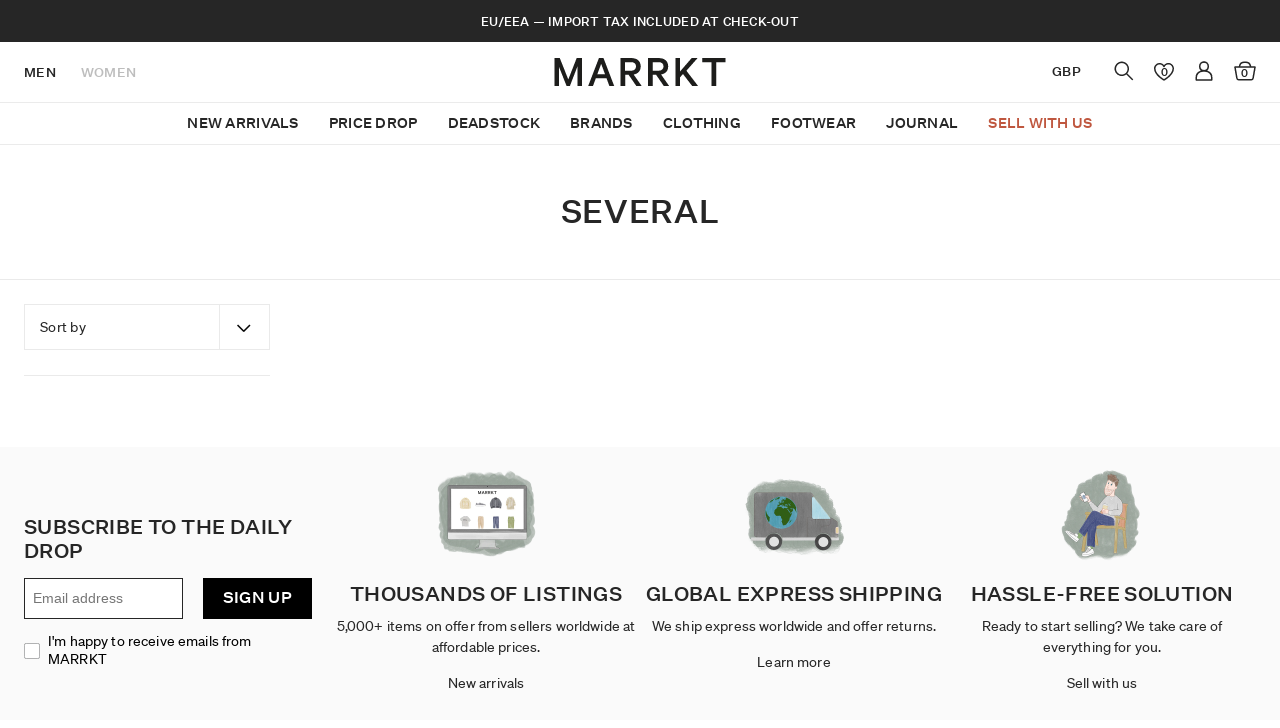

--- FILE ---
content_type: text/html; charset=utf-8
request_url: https://www.marrkt.com/collections/several
body_size: 28872
content:
<!doctype html>
<html class="no-js supports-no-cookies" lang="en">
<head>
  <script>
  window.consentmo_gcm_initial_state = "";
  window.consentmo_gcm_state = "0";
  window.consentmo_gcm_security_storage = "strict";
  window.consentmo_gcm_ad_storage = "marketing";
  window.consentmo_gcm_analytics_storage = "analytics";
  window.consentmo_gcm_functionality_storage = "functionality";
  window.consentmo_gcm_personalization_storage = "functionality";
  window.consentmo_gcm_ads_data_redaction = "true";
  window.consentmo_gcm_url_passthrough = "false";
  window.consentmo_gcm_data_layer_name = "dataLayer";
  
  // Google Consent Mode V2 integration script from Consentmo GDPR
  window.isenseRules = {};
  window.isenseRules.gcm = {
      gcmVersion: 2,
      integrationVersion: 3,
      customChanges: false,
      consentUpdated: false,
      initialState: 7,
      isCustomizationEnabled: false,
      adsDataRedaction: true,
      urlPassthrough: false,
      dataLayer: 'dataLayer',
      categories: { ad_personalization: "marketing", ad_storage: "marketing", ad_user_data: "marketing", analytics_storage: "analytics", functionality_storage: "functionality", personalization_storage: "functionality", security_storage: "strict"},
      storage: { ad_personalization: "false", ad_storage: "false", ad_user_data: "false", analytics_storage: "false", functionality_storage: "false", personalization_storage: "false", security_storage: "false", wait_for_update: 2000 }
  };
  if(window.consentmo_gcm_state !== null && window.consentmo_gcm_state !== "" && window.consentmo_gcm_state !== "0") {
    window.isenseRules.gcm.isCustomizationEnabled = true;
    window.isenseRules.gcm.initialState = window.consentmo_gcm_initial_state === null || window.consentmo_gcm_initial_state.trim() === "" ? window.isenseRules.gcm.initialState : window.consentmo_gcm_initial_state;
    window.isenseRules.gcm.categories.ad_storage = window.consentmo_gcm_ad_storage === null || window.consentmo_gcm_ad_storage.trim() === "" ? window.isenseRules.gcm.categories.ad_storage : window.consentmo_gcm_ad_storage;
    window.isenseRules.gcm.categories.ad_user_data = window.consentmo_gcm_ad_storage === null || window.consentmo_gcm_ad_storage.trim() === "" ? window.isenseRules.gcm.categories.ad_user_data : window.consentmo_gcm_ad_storage;
    window.isenseRules.gcm.categories.ad_personalization = window.consentmo_gcm_ad_storage === null || window.consentmo_gcm_ad_storage.trim() === "" ? window.isenseRules.gcm.categories.ad_personalization : window.consentmo_gcm_ad_storage;
    window.isenseRules.gcm.categories.analytics_storage = window.consentmo_gcm_analytics_storage === null || window.consentmo_gcm_analytics_storage.trim() === "" ? window.isenseRules.gcm.categories.analytics_storage : window.consentmo_gcm_analytics_storage;
    window.isenseRules.gcm.categories.functionality_storage = window.consentmo_gcm_functionality_storage === null || window.consentmo_gcm_functionality_storage.trim() === "" ? window.isenseRules.gcm.categories.functionality_storage : window.consentmo_gcm_functionality_storage;
    window.isenseRules.gcm.categories.personalization_storage = window.consentmo_gcm_personalization_storage === null || window.consentmo_gcm_personalization_storage.trim() === "" ? window.isenseRules.gcm.categories.personalization_storage : window.consentmo_gcm_personalization_storage;
    window.isenseRules.gcm.categories.security_storage = window.consentmo_gcm_security_storage === null || window.consentmo_gcm_security_storage.trim() === "" ? window.isenseRules.gcm.categories.security_storage : window.consentmo_gcm_security_storage;
    window.isenseRules.gcm.urlPassthrough = window.consentmo_gcm_url_passthrough === null || window.consentmo_gcm_url_passthrough.trim() === "" ? window.isenseRules.gcm.urlPassthrough : window.consentmo_gcm_url_passthrough;
    window.isenseRules.gcm.adsDataRedaction = window.consentmo_gcm_ads_data_redaction === null || window.consentmo_gcm_ads_data_redaction.trim() === "" ? window.isenseRules.gcm.adsDataRedaction : window.consentmo_gcm_ads_data_redaction;
    window.isenseRules.gcm.dataLayer = window.consentmo_gcm_data_layer_name === null || window.consentmo_gcm_data_layer_name.trim() === "" ? window.isenseRules.gcm.dataLayer : window.consentmo_gcm_data_layer_name;
  }
  window.isenseRules.initializeGcm = function (rules) {
    if(window.isenseRules.gcm.isCustomizationEnabled) {
      rules.initialState = window.isenseRules.gcm.initialState;
      rules.urlPassthrough = window.isenseRules.gcm.urlPassthrough === true || window.isenseRules.gcm.urlPassthrough === 'true';
      rules.adsDataRedaction = window.isenseRules.gcm.adsDataRedaction === true || window.isenseRules.gcm.adsDataRedaction === 'true';
    }
    
    let initialState = parseInt(rules.initialState);
    let marketingBlocked = initialState === 0 || initialState === 2 || initialState === 5 || initialState === 7;
    let analyticsBlocked = initialState === 0 || initialState === 3 || initialState === 6 || initialState === 7;
    let functionalityBlocked = initialState === 4 || initialState === 5 || initialState === 6 || initialState === 7;

    let gdprCache = localStorage.getItem('gdprCache') ? JSON.parse(localStorage.getItem('gdprCache')) : null;
    if (gdprCache && typeof gdprCache.updatedPreferences !== "undefined") {
      let updatedPreferences = gdprCache.updatedPreferences;
      marketingBlocked = parseInt(updatedPreferences.indexOf('marketing')) > -1;
      analyticsBlocked = parseInt(updatedPreferences.indexOf('analytics')) > -1;
      functionalityBlocked = parseInt(updatedPreferences.indexOf('functionality')) > -1;
    }

    Object.entries(rules.categories).forEach(category => {
      if(rules.storage.hasOwnProperty(category[0])) {
        switch(category[1]) {
          case 'strict':
            rules.storage[category[0]] = "granted";
            break;
          case 'marketing':
            rules.storage[category[0]] = marketingBlocked ? "denied" : "granted";
            break;
          case 'analytics':
            rules.storage[category[0]] = analyticsBlocked ? "denied" : "granted";
            break;
          case 'functionality':
            rules.storage[category[0]] = functionalityBlocked ? "denied" : "granted";
            break;
        }
      }
    });
    rules.consentUpdated = true;
    isenseRules.gcm = rules;
  }

  // Google Consent Mode - initialization start
  window.isenseRules.initializeGcm({
    ...window.isenseRules.gcm,
    adsDataRedaction: true,
    urlPassthrough: false,
    initialState: 7
  });

  /*
  * initialState acceptable values:
  * 0 - Set both ad_storage and analytics_storage to denied
  * 1 - Set all categories to granted
  * 2 - Set only ad_storage to denied
  * 3 - Set only analytics_storage to denied
  * 4 - Set only functionality_storage to denied
  * 5 - Set both ad_storage and functionality_storage to denied
  * 6 - Set both analytics_storage and functionality_storage to denied
  * 7 - Set all categories to denied
  */

  window[window.isenseRules.gcm.dataLayer] = window[window.isenseRules.gcm.dataLayer] || [];
  function gtag() { window[window.isenseRules.gcm.dataLayer].push(arguments); }
  gtag("consent", "default", isenseRules.gcm.storage);
  isenseRules.gcm.adsDataRedaction && gtag("set", "ads_data_redaction", isenseRules.gcm.adsDataRedaction);
  isenseRules.gcm.urlPassthrough && gtag("set", "url_passthrough", isenseRules.gcm.urlPassthrough);
</script>
<!-- Google Tag Manager -->
<script>(function(w,d,s,l,i){w[l]=w[l]||[];w[l].push({'gtm.start':
new Date().getTime(),event:'gtm.js'});var f=d.getElementsByTagName(s)[0],
j=d.createElement(s),dl=l!='dataLayer'?'&l='+l:'';j.async=true;j.src=
'https://www.googletagmanager.com/gtm.js?id='+i+dl;f.parentNode.insertBefore(j,f);
})(window,document,'script','dataLayer','GTM-TGCW7VS');</script>
<!-- End Google Tag Manager -->

  <meta charset="utf-8">
  <meta http-equiv="X-UA-Compatible" content="IE=edge">
  <meta name="viewport" content="width=device-width,initial-scale=1">
  <meta name="theme-color" content="">
  <link rel="canonical" href="https://www.marrkt.com/collections/several"><link rel="shortcut icon" href="//www.marrkt.com/cdn/shop/files/Fvaicon-blk_32x32.gif?v=1632511143?version=2" type="image/png"><title>Several
&ndash; Marrkt</title><link rel="stylesheet" href="https://use.fontawesome.com/releases/v5.7.1/css/all.css" integrity="sha384-fnmOCqbTlWIlj8LyTjo7mOUStjsKC4pOpQbqyi7RrhN7udi9RwhKkMHpvLbHG9Sr" crossorigin="anonymous">
  <script>
    window.FontAwesomeConfig = {
      searchPseudoElements: true
    }
  </script>

  


<meta property="og:site_name" content="Marrkt">
<meta property="og:url" content="https://www.marrkt.com/collections/several">
<meta property="og:title" content="Several">
<meta property="og:type" content="product.group">
<meta property="og:description" content="Buy and sell pre-owned menswear from the world's best brands: The Real McCoy's, RRL, Orslow, Nigel Cabourn and more. Express worldwide shipping.">

<meta name="twitter:site" content="@">
<meta name="twitter:card" content="summary_large_image">
<meta name="twitter:title" content="Several">
<meta name="twitter:description" content="Buy and sell pre-owned menswear from the world's best brands: The Real McCoy's, RRL, Orslow, Nigel Cabourn and more. Express worldwide shipping.">

  
<link type="text/css" href="//www.marrkt.com/cdn/shop/t/93/assets/layout.theme.css?v=110603941624281207141763049792" rel="stylesheet"><link type="text/css" href="//www.marrkt.com/cdn/shop/t/93/assets/layout.theme.styleLiquid.scss.css?v=119175965571898832061762781204" rel="stylesheet">
  <style>
  
  

  

  :root {
    --color-accent: ;
    --color-body-text: ;
    --color-main-background: ;
    --color-border: ;

    --font-heading: Helvetica, Arial, sans-serif;
    --font-body: Helvetica, Arial, sans-serif;
    --font-body-weight: 400;
    --font-body-style: normal;
    --font-body-bold-weight: 700;
    --primary-color: ;
    --test-color: ;
  }

  // Core variables
  $version: "0.5.8";

  // Core features
  $rtl: false !default;

  // Core colors
  $primary-color: #5755d9 !default;
  $primary-color-dark: darken($primary-color, 3%) !default;
  $primary-color-light: lighten($primary-color, 3%) !default;
  $secondary-color: lighten($primary-color, 37.5%) !default;
  $secondary-color-dark: darken($secondary-color, 3%) !default;
  $secondary-color-light: lighten($secondary-color, 3%) !default;

  // Gray colors
  $dark-color: #303742 !default;
  $light-color: #fff !default;
  $gray-color: lighten($dark-color, 55%) !default;
  $gray-color-dark: darken($gray-color, 30%) !default;
  $gray-color-light: lighten($gray-color, 20%) !default;

  $border-color: lighten($dark-color, 65%) !default;
  $border-color-dark: darken($border-color, 10%) !default;
  $border-color-light: lighten($border-color, 25%) !default;
  $bg-color: lighten($dark-color, 75%) !default;
  $bg-color-dark: darken($bg-color, 3%) !default;
  $bg-color-light: $light-color !default;

  // Control colors
  $success-color: #32b643 !default;
  $warning-color: #ffb700 !default;
  $error-color: #e85600 !default;

  // Other colors
  $code-color: #d73e48 !default;
  $highlight-color: #ffe9b3 !default;
  $body-bg: $bg-color-light !default;
  $body-font-color: lighten($dark-color, 5%) !default;
  $link-color: $primary-color !default;
  $link-color-dark: darken($link-color, 10%) !default;
  $link-color-light: lighten($link-color, 10%) !default;

  // Fonts
  // Credit: https://www.smashingmagazine.com/2015/11/using-system-ui-fonts-practical-guide/
  $base-font-family: -apple-system, system-ui, BlinkMacSystemFont, "Segoe UI", Roboto !default;
  $mono-font-family: "SF Mono", "Segoe UI Mono", "Roboto Mono", Menlo, Courier, monospace !default;
  $fallback-font-family: "Helvetica Neue", sans-serif !default;
  $cjk-zh-hans-font-family: $base-font-family, "PingFang SC", "Hiragino Sans GB", "Microsoft YaHei", $fallback-font-family !default;
  $cjk-zh-hant-font-family: $base-font-family, "PingFang TC", "Hiragino Sans CNS", "Microsoft JhengHei", $fallback-font-family !default;
  $cjk-jp-font-family: $base-font-family, "Hiragino Sans", "Hiragino Kaku Gothic Pro", "Yu Gothic", YuGothic, Meiryo, $fallback-font-family !default;
  $cjk-ko-font-family: $base-font-family, "Malgun Gothic", $fallback-font-family !default;
  $body-font-family: $base-font-family, $fallback-font-family !default;

  // Unit sizes
  $unit-o: .05rem !default;
  $unit-h: .1rem !default;
  $unit-1: .2rem !default;
  $unit-2: .4rem !default;
  $unit-3: .6rem !default;
  $unit-4: .8rem !default;
  $unit-5: 1rem !default;
  $unit-6: 1.2rem !default;
  $unit-7: 1.4rem !default;
  $unit-8: 1.6rem !default;
  $unit-9: 1.8rem !default;
  $unit-10: 2rem !default;
  $unit-12: 2.4rem !default;
  $unit-16: 3.2rem !default;

  // Font sizes
  $html-font-size: 20px !default;
  $html-line-height: 1.5 !default;
  $font-size: .8rem !default;
  $font-size-sm: .7rem !default;
  $font-size-lg: .9rem !default;
  $line-height: 1.2rem !default;

  // Sizes
  $layout-spacing: $unit-2 !default;
  $layout-spacing-sm: $unit-1 !default;
  $layout-spacing-lg: $unit-4 !default;
  $border-radius: $unit-h !default;
  $border-width: $unit-o !default;
  $border-width-lg: $unit-h !default;
  $control-size: $unit-9 !default;
  $control-size-sm: $unit-7 !default;
  $control-size-lg: $unit-10 !default;
  $control-padding-x: $unit-2 !default;
  $control-padding-x-sm: $unit-2 * .75 !default;
  $control-padding-x-lg: $unit-2 * 1.5 !default;
  $control-padding-y: ($control-size - $line-height) / 2 - $border-width !default;
  $control-padding-y-sm: ($control-size-sm - $line-height) / 2 - $border-width !default;
  $control-padding-y-lg: ($control-size-lg - $line-height) / 2 - $border-width !default;
  $control-icon-size: .8rem !default;

  $control-width-xs: 180px !default;
  $control-width-sm: 320px !default;
  $control-width-md: 640px !default;
  $control-width-lg: 960px !default;
  $control-width-xl: 1280px !default;

  // Responsive breakpoints
  $size-xs: 480px !default;
  $size-sm: 600px !default;
  $size-md: 840px !default;
  $size-lg: 960px !default;
  $size-xl: 1280px !default;
  $size-2x: 1440px !default;

  $responsive-breakpoint: $size-xs !default;

  // Z-index
  $zindex-0: 1 !default;
  $zindex-1: 100 !default;
  $zindex-2: 200 !default;
  $zindex-3: 300 !default;
  $zindex-4: 400 !default;
</style>


  <script>
    document.documentElement.className = document.documentElement.className.replace('no-js', '');

    window.theme = {
      strings: {
        addToCart: "Add to bag",
        soldOut: "Sold Out",
        unavailable: "Unavailable"
      },
      moneyFormat: "£{{amount_no_decimals}}"
    };

    
  </script>

  <script>
    window.theme.moneyFormat = "£{{amount_no_decimals}}";
  </script>

  <script src="//ajax.googleapis.com/ajax/libs/jquery/1.12.4/jquery.min.js" type="text/javascript"></script>
  <script src="//www.marrkt.com/cdn/shopifycloud/storefront/assets/themes_support/api.jquery-7ab1a3a4.js" type="text/javascript"></script>
  <script src="//www.marrkt.com/cdn/shop/t/93/assets/jquery.selectric.js?v=69199227176102931621747644110" type="text/javascript"></script>
  <script src="//www.marrkt.com/cdn/shop/t/93/assets/jquery.nice-select.min.js?v=3987749186432463691747644108" type="text/javascript"></script>

  <link rel="stylesheet" type="text/css" href="//cdn.jsdelivr.net/npm/slick-carousel@1.8.1/slick/slick.css"/>
  <script type="text/javascript" src="//cdn.jsdelivr.net/npm/slick-carousel@1.8.1/slick/slick.min.js"></script>

  
<script type="text/javascript" src="//www.marrkt.com/cdn/shop/t/93/assets/vendors@layout.theme.js?v=19259152594048133801747644243" defer="defer"></script><script type="text/javascript" src="//www.marrkt.com/cdn/shop/t/93/assets/layout.theme.js?v=102080138680778334671747644124" defer="defer"></script><link rel="prefetch" href="//www.marrkt.com/cdn/shop/t/93/assets/vendors@template.gift_card.js?v=21575260931926925381747644247" as="script"><link rel="prefetch" href="//www.marrkt.com/cdn/shop/t/93/assets/template.gift_card.js?v=61917630007730978101747644218" as="script"><link rel="prefetch" href="//www.marrkt.com/cdn/shop/t/93/assets/template.index@template.product.js?v=183177770190743524721747644222" as="script"><link rel="prefetch" href="//www.marrkt.com/cdn/shop/t/93/assets/template.index.js?v=11505751091350351761747644220" as="script"><link rel="prefetch" href="//www.marrkt.com/cdn/shop/t/93/assets/template.product.js?v=71141716631437989691747644226" as="script"><link rel="prefetch" href="//www.marrkt.com/cdn/shop/t/93/assets/template.addresses.js?v=22301088405999841231747644216" as="script"><link rel="prefetch" href="//www.marrkt.com/cdn/shop/t/93/assets/template.login.js?v=16217957956860562211747644224" as="script">

  <script src="//www.marrkt.com/cdn/shop/t/93/assets/enquire.js?v=64177308417580503901747644064" type="text/javascript"></script>
  <script src="//www.marrkt.com/cdn/shop/t/93/assets/custom.js?v=74304144739694823321747644056" type="text/javascript"></script>

  <script>window.performance && window.performance.mark && window.performance.mark('shopify.content_for_header.start');</script><meta name="google-site-verification" content="bRfI69y0l6_fVOJ4mzSyZ82N2Ph377MUus2tqZzaEg8">
<meta id="shopify-digital-wallet" name="shopify-digital-wallet" content="/1448575076/digital_wallets/dialog">
<meta name="shopify-checkout-api-token" content="6e05aada0a302f225ef212da780bdaa8">
<meta id="in-context-paypal-metadata" data-shop-id="1448575076" data-venmo-supported="false" data-environment="production" data-locale="en_US" data-paypal-v4="true" data-currency="GBP">
<link rel="alternate" type="application/atom+xml" title="Feed" href="/collections/several.atom" />
<link rel="alternate" type="application/json+oembed" href="https://www.marrkt.com/collections/several.oembed">
<script async="async" src="/checkouts/internal/preloads.js?locale=en-GB"></script>
<link rel="preconnect" href="https://shop.app" crossorigin="anonymous">
<script async="async" src="https://shop.app/checkouts/internal/preloads.js?locale=en-GB&shop_id=1448575076" crossorigin="anonymous"></script>
<script id="apple-pay-shop-capabilities" type="application/json">{"shopId":1448575076,"countryCode":"GB","currencyCode":"GBP","merchantCapabilities":["supports3DS"],"merchantId":"gid:\/\/shopify\/Shop\/1448575076","merchantName":"Marrkt","requiredBillingContactFields":["postalAddress","email","phone"],"requiredShippingContactFields":["postalAddress","email","phone"],"shippingType":"shipping","supportedNetworks":["visa","maestro","masterCard","amex"],"total":{"type":"pending","label":"Marrkt","amount":"1.00"},"shopifyPaymentsEnabled":true,"supportsSubscriptions":true}</script>
<script id="shopify-features" type="application/json">{"accessToken":"6e05aada0a302f225ef212da780bdaa8","betas":["rich-media-storefront-analytics"],"domain":"www.marrkt.com","predictiveSearch":true,"shopId":1448575076,"locale":"en"}</script>
<script>var Shopify = Shopify || {};
Shopify.shop = "marrkt.myshopify.com";
Shopify.locale = "en";
Shopify.currency = {"active":"GBP","rate":"1.0"};
Shopify.country = "GB";
Shopify.theme = {"name":"[MASTER] Marrkt","id":178945163637,"schema_name":"Starter theme","schema_version":"1.0.0","theme_store_id":null,"role":"main"};
Shopify.theme.handle = "null";
Shopify.theme.style = {"id":null,"handle":null};
Shopify.cdnHost = "www.marrkt.com/cdn";
Shopify.routes = Shopify.routes || {};
Shopify.routes.root = "/";</script>
<script type="module">!function(o){(o.Shopify=o.Shopify||{}).modules=!0}(window);</script>
<script>!function(o){function n(){var o=[];function n(){o.push(Array.prototype.slice.apply(arguments))}return n.q=o,n}var t=o.Shopify=o.Shopify||{};t.loadFeatures=n(),t.autoloadFeatures=n()}(window);</script>
<script>
  window.ShopifyPay = window.ShopifyPay || {};
  window.ShopifyPay.apiHost = "shop.app\/pay";
  window.ShopifyPay.redirectState = null;
</script>
<script id="shop-js-analytics" type="application/json">{"pageType":"collection"}</script>
<script defer="defer" async type="module" src="//www.marrkt.com/cdn/shopifycloud/shop-js/modules/v2/client.init-shop-cart-sync_BdyHc3Nr.en.esm.js"></script>
<script defer="defer" async type="module" src="//www.marrkt.com/cdn/shopifycloud/shop-js/modules/v2/chunk.common_Daul8nwZ.esm.js"></script>
<script type="module">
  await import("//www.marrkt.com/cdn/shopifycloud/shop-js/modules/v2/client.init-shop-cart-sync_BdyHc3Nr.en.esm.js");
await import("//www.marrkt.com/cdn/shopifycloud/shop-js/modules/v2/chunk.common_Daul8nwZ.esm.js");

  window.Shopify.SignInWithShop?.initShopCartSync?.({"fedCMEnabled":true,"windoidEnabled":true});

</script>
<script>
  window.Shopify = window.Shopify || {};
  if (!window.Shopify.featureAssets) window.Shopify.featureAssets = {};
  window.Shopify.featureAssets['shop-js'] = {"shop-cart-sync":["modules/v2/client.shop-cart-sync_QYOiDySF.en.esm.js","modules/v2/chunk.common_Daul8nwZ.esm.js"],"init-fed-cm":["modules/v2/client.init-fed-cm_DchLp9rc.en.esm.js","modules/v2/chunk.common_Daul8nwZ.esm.js"],"shop-button":["modules/v2/client.shop-button_OV7bAJc5.en.esm.js","modules/v2/chunk.common_Daul8nwZ.esm.js"],"init-windoid":["modules/v2/client.init-windoid_DwxFKQ8e.en.esm.js","modules/v2/chunk.common_Daul8nwZ.esm.js"],"shop-cash-offers":["modules/v2/client.shop-cash-offers_DWtL6Bq3.en.esm.js","modules/v2/chunk.common_Daul8nwZ.esm.js","modules/v2/chunk.modal_CQq8HTM6.esm.js"],"shop-toast-manager":["modules/v2/client.shop-toast-manager_CX9r1SjA.en.esm.js","modules/v2/chunk.common_Daul8nwZ.esm.js"],"init-shop-email-lookup-coordinator":["modules/v2/client.init-shop-email-lookup-coordinator_UhKnw74l.en.esm.js","modules/v2/chunk.common_Daul8nwZ.esm.js"],"pay-button":["modules/v2/client.pay-button_DzxNnLDY.en.esm.js","modules/v2/chunk.common_Daul8nwZ.esm.js"],"avatar":["modules/v2/client.avatar_BTnouDA3.en.esm.js"],"init-shop-cart-sync":["modules/v2/client.init-shop-cart-sync_BdyHc3Nr.en.esm.js","modules/v2/chunk.common_Daul8nwZ.esm.js"],"shop-login-button":["modules/v2/client.shop-login-button_D8B466_1.en.esm.js","modules/v2/chunk.common_Daul8nwZ.esm.js","modules/v2/chunk.modal_CQq8HTM6.esm.js"],"init-customer-accounts-sign-up":["modules/v2/client.init-customer-accounts-sign-up_C8fpPm4i.en.esm.js","modules/v2/client.shop-login-button_D8B466_1.en.esm.js","modules/v2/chunk.common_Daul8nwZ.esm.js","modules/v2/chunk.modal_CQq8HTM6.esm.js"],"init-shop-for-new-customer-accounts":["modules/v2/client.init-shop-for-new-customer-accounts_CVTO0Ztu.en.esm.js","modules/v2/client.shop-login-button_D8B466_1.en.esm.js","modules/v2/chunk.common_Daul8nwZ.esm.js","modules/v2/chunk.modal_CQq8HTM6.esm.js"],"init-customer-accounts":["modules/v2/client.init-customer-accounts_dRgKMfrE.en.esm.js","modules/v2/client.shop-login-button_D8B466_1.en.esm.js","modules/v2/chunk.common_Daul8nwZ.esm.js","modules/v2/chunk.modal_CQq8HTM6.esm.js"],"shop-follow-button":["modules/v2/client.shop-follow-button_CkZpjEct.en.esm.js","modules/v2/chunk.common_Daul8nwZ.esm.js","modules/v2/chunk.modal_CQq8HTM6.esm.js"],"lead-capture":["modules/v2/client.lead-capture_BntHBhfp.en.esm.js","modules/v2/chunk.common_Daul8nwZ.esm.js","modules/v2/chunk.modal_CQq8HTM6.esm.js"],"checkout-modal":["modules/v2/client.checkout-modal_CfxcYbTm.en.esm.js","modules/v2/chunk.common_Daul8nwZ.esm.js","modules/v2/chunk.modal_CQq8HTM6.esm.js"],"shop-login":["modules/v2/client.shop-login_Da4GZ2H6.en.esm.js","modules/v2/chunk.common_Daul8nwZ.esm.js","modules/v2/chunk.modal_CQq8HTM6.esm.js"],"payment-terms":["modules/v2/client.payment-terms_MV4M3zvL.en.esm.js","modules/v2/chunk.common_Daul8nwZ.esm.js","modules/v2/chunk.modal_CQq8HTM6.esm.js"]};
</script>
<script>(function() {
  var isLoaded = false;
  function asyncLoad() {
    if (isLoaded) return;
    isLoaded = true;
    var urls = ["https:\/\/shopify.livechatinc.com\/api\/v2\/script\/ff081a1b-c5a1-4771-a1de-02092d86d4bc\/widget.js?shop=marrkt.myshopify.com","https:\/\/redirectify.app\/script_tags\/tracking.js?shop=marrkt.myshopify.com","https:\/\/gdprcdn.b-cdn.net\/js\/gdpr_cookie_consent.min.js?shop=marrkt.myshopify.com","\/\/cdn.shopify.com\/proxy\/45e278b4d816f5b556c99b86cfe4ae6c4263dd264ffa1ef801cb0f19a7337cc4\/api.goaffpro.com\/loader.js?shop=marrkt.myshopify.com\u0026sp-cache-control=cHVibGljLCBtYXgtYWdlPTkwMA","https:\/\/ecommplugins-scripts.trustpilot.com\/v2.1\/js\/header.min.js?settings=eyJrZXkiOiJQZTVoRXBKczBrMWtNcXBUIiwicyI6Im5vbmUifQ==\u0026v=2.5\u0026shop=marrkt.myshopify.com","https:\/\/ecommplugins-trustboxsettings.trustpilot.com\/marrkt.myshopify.com.js?settings=1738334209606\u0026shop=marrkt.myshopify.com","https:\/\/size-guides.esc-apps-cdn.com\/1739195699-app.marrkt.myshopify.com.js?shop=marrkt.myshopify.com"];
    for (var i = 0; i < urls.length; i++) {
      var s = document.createElement('script');
      s.type = 'text/javascript';
      s.async = true;
      s.src = urls[i];
      var x = document.getElementsByTagName('script')[0];
      x.parentNode.insertBefore(s, x);
    }
  };
  if(window.attachEvent) {
    window.attachEvent('onload', asyncLoad);
  } else {
    window.addEventListener('load', asyncLoad, false);
  }
})();</script>
<script id="__st">var __st={"a":1448575076,"offset":0,"reqid":"b6631b28-8e55-40a3-b90c-a3901eda378a-1768987221","pageurl":"www.marrkt.com\/collections\/several","u":"b27ee89fcf72","p":"collection","rtyp":"collection","rid":268165382310};</script>
<script>window.ShopifyPaypalV4VisibilityTracking = true;</script>
<script id="captcha-bootstrap">!function(){'use strict';const t='contact',e='account',n='new_comment',o=[[t,t],['blogs',n],['comments',n],[t,'customer']],c=[[e,'customer_login'],[e,'guest_login'],[e,'recover_customer_password'],[e,'create_customer']],r=t=>t.map((([t,e])=>`form[action*='/${t}']:not([data-nocaptcha='true']) input[name='form_type'][value='${e}']`)).join(','),a=t=>()=>t?[...document.querySelectorAll(t)].map((t=>t.form)):[];function s(){const t=[...o],e=r(t);return a(e)}const i='password',u='form_key',d=['recaptcha-v3-token','g-recaptcha-response','h-captcha-response',i],f=()=>{try{return window.sessionStorage}catch{return}},m='__shopify_v',_=t=>t.elements[u];function p(t,e,n=!1){try{const o=window.sessionStorage,c=JSON.parse(o.getItem(e)),{data:r}=function(t){const{data:e,action:n}=t;return t[m]||n?{data:e,action:n}:{data:t,action:n}}(c);for(const[e,n]of Object.entries(r))t.elements[e]&&(t.elements[e].value=n);n&&o.removeItem(e)}catch(o){console.error('form repopulation failed',{error:o})}}const l='form_type',E='cptcha';function T(t){t.dataset[E]=!0}const w=window,h=w.document,L='Shopify',v='ce_forms',y='captcha';let A=!1;((t,e)=>{const n=(g='f06e6c50-85a8-45c8-87d0-21a2b65856fe',I='https://cdn.shopify.com/shopifycloud/storefront-forms-hcaptcha/ce_storefront_forms_captcha_hcaptcha.v1.5.2.iife.js',D={infoText:'Protected by hCaptcha',privacyText:'Privacy',termsText:'Terms'},(t,e,n)=>{const o=w[L][v],c=o.bindForm;if(c)return c(t,g,e,D).then(n);var r;o.q.push([[t,g,e,D],n]),r=I,A||(h.body.append(Object.assign(h.createElement('script'),{id:'captcha-provider',async:!0,src:r})),A=!0)});var g,I,D;w[L]=w[L]||{},w[L][v]=w[L][v]||{},w[L][v].q=[],w[L][y]=w[L][y]||{},w[L][y].protect=function(t,e){n(t,void 0,e),T(t)},Object.freeze(w[L][y]),function(t,e,n,w,h,L){const[v,y,A,g]=function(t,e,n){const i=e?o:[],u=t?c:[],d=[...i,...u],f=r(d),m=r(i),_=r(d.filter((([t,e])=>n.includes(e))));return[a(f),a(m),a(_),s()]}(w,h,L),I=t=>{const e=t.target;return e instanceof HTMLFormElement?e:e&&e.form},D=t=>v().includes(t);t.addEventListener('submit',(t=>{const e=I(t);if(!e)return;const n=D(e)&&!e.dataset.hcaptchaBound&&!e.dataset.recaptchaBound,o=_(e),c=g().includes(e)&&(!o||!o.value);(n||c)&&t.preventDefault(),c&&!n&&(function(t){try{if(!f())return;!function(t){const e=f();if(!e)return;const n=_(t);if(!n)return;const o=n.value;o&&e.removeItem(o)}(t);const e=Array.from(Array(32),(()=>Math.random().toString(36)[2])).join('');!function(t,e){_(t)||t.append(Object.assign(document.createElement('input'),{type:'hidden',name:u})),t.elements[u].value=e}(t,e),function(t,e){const n=f();if(!n)return;const o=[...t.querySelectorAll(`input[type='${i}']`)].map((({name:t})=>t)),c=[...d,...o],r={};for(const[a,s]of new FormData(t).entries())c.includes(a)||(r[a]=s);n.setItem(e,JSON.stringify({[m]:1,action:t.action,data:r}))}(t,e)}catch(e){console.error('failed to persist form',e)}}(e),e.submit())}));const S=(t,e)=>{t&&!t.dataset[E]&&(n(t,e.some((e=>e===t))),T(t))};for(const o of['focusin','change'])t.addEventListener(o,(t=>{const e=I(t);D(e)&&S(e,y())}));const B=e.get('form_key'),M=e.get(l),P=B&&M;t.addEventListener('DOMContentLoaded',(()=>{const t=y();if(P)for(const e of t)e.elements[l].value===M&&p(e,B);[...new Set([...A(),...v().filter((t=>'true'===t.dataset.shopifyCaptcha))])].forEach((e=>S(e,t)))}))}(h,new URLSearchParams(w.location.search),n,t,e,['guest_login'])})(!0,!0)}();</script>
<script integrity="sha256-4kQ18oKyAcykRKYeNunJcIwy7WH5gtpwJnB7kiuLZ1E=" data-source-attribution="shopify.loadfeatures" defer="defer" src="//www.marrkt.com/cdn/shopifycloud/storefront/assets/storefront/load_feature-a0a9edcb.js" crossorigin="anonymous"></script>
<script crossorigin="anonymous" defer="defer" src="//www.marrkt.com/cdn/shopifycloud/storefront/assets/shopify_pay/storefront-65b4c6d7.js?v=20250812"></script>
<script data-source-attribution="shopify.dynamic_checkout.dynamic.init">var Shopify=Shopify||{};Shopify.PaymentButton=Shopify.PaymentButton||{isStorefrontPortableWallets:!0,init:function(){window.Shopify.PaymentButton.init=function(){};var t=document.createElement("script");t.src="https://www.marrkt.com/cdn/shopifycloud/portable-wallets/latest/portable-wallets.en.js",t.type="module",document.head.appendChild(t)}};
</script>
<script data-source-attribution="shopify.dynamic_checkout.buyer_consent">
  function portableWalletsHideBuyerConsent(e){var t=document.getElementById("shopify-buyer-consent"),n=document.getElementById("shopify-subscription-policy-button");t&&n&&(t.classList.add("hidden"),t.setAttribute("aria-hidden","true"),n.removeEventListener("click",e))}function portableWalletsShowBuyerConsent(e){var t=document.getElementById("shopify-buyer-consent"),n=document.getElementById("shopify-subscription-policy-button");t&&n&&(t.classList.remove("hidden"),t.removeAttribute("aria-hidden"),n.addEventListener("click",e))}window.Shopify?.PaymentButton&&(window.Shopify.PaymentButton.hideBuyerConsent=portableWalletsHideBuyerConsent,window.Shopify.PaymentButton.showBuyerConsent=portableWalletsShowBuyerConsent);
</script>
<script data-source-attribution="shopify.dynamic_checkout.cart.bootstrap">document.addEventListener("DOMContentLoaded",(function(){function t(){return document.querySelector("shopify-accelerated-checkout-cart, shopify-accelerated-checkout")}if(t())Shopify.PaymentButton.init();else{new MutationObserver((function(e,n){t()&&(Shopify.PaymentButton.init(),n.disconnect())})).observe(document.body,{childList:!0,subtree:!0})}}));
</script>
<link id="shopify-accelerated-checkout-styles" rel="stylesheet" media="screen" href="https://www.marrkt.com/cdn/shopifycloud/portable-wallets/latest/accelerated-checkout-backwards-compat.css" crossorigin="anonymous">
<style id="shopify-accelerated-checkout-cart">
        #shopify-buyer-consent {
  margin-top: 1em;
  display: inline-block;
  width: 100%;
}

#shopify-buyer-consent.hidden {
  display: none;
}

#shopify-subscription-policy-button {
  background: none;
  border: none;
  padding: 0;
  text-decoration: underline;
  font-size: inherit;
  cursor: pointer;
}

#shopify-subscription-policy-button::before {
  box-shadow: none;
}

      </style>

<script>window.performance && window.performance.mark && window.performance.mark('shopify.content_for_header.end');</script>

  <!-- Global site tag (gtag.js) - Google Ads: 300342825 -->
<script async src="https://www.googletagmanager.com/gtag/js?id=AW-300342825">
</script>
<script>
  window.dataLayer = window.dataLayer || [];
  function gtag(){dataLayer.push(arguments);}
  gtag('js', new Date());

  gtag('config', 'AW-300342825', {'allow_enhanced_conversions': true});
</script>
<!-- BEGIN app block: shopify://apps/consentmo-gdpr/blocks/gdpr_cookie_consent/4fbe573f-a377-4fea-9801-3ee0858cae41 -->


<!-- END app block --><!-- BEGIN app block: shopify://apps/infi-infinite-scroll-load/blocks/app-embed/f6a0ea47-e102-4405-9fa5-a0cb0418ab0d -->    <!-- GSSTART Infinite Scroll code start. Do not change -->
	
	
	
<!-- i nfinite Scroll code end.  Do not change GSEND -->


    
<!-- END app block --><!-- BEGIN app block: shopify://apps/se-wishlist-engine/blocks/app-embed/8f7c0857-8e71-463d-a168-8e133094753b --><link rel="preload" href="https://cdn.shopify.com/extensions/019bdabd-6cb4-76dd-b102-0fca94c8df62/wishlist-engine-226/assets/wishlist-engine.css" as="style" onload="this.onload=null;this.rel='stylesheet'">
<noscript><link rel="stylesheet" href="https://cdn.shopify.com/extensions/019bdabd-6cb4-76dd-b102-0fca94c8df62/wishlist-engine-226/assets/wishlist-engine.css"></noscript>

<meta name="wishlist_shop_current_currency" content="£{{amount_no_decimals}}" id="wishlist_shop_current_currency"/>
<script data-id="Ad05seVZTT0FSY1FTM__14198427981142892921" type="application/javascript">
  var  customHeartIcon='';
  var  customHeartFillIcon='';
</script>

 
<script src="https://cdn.shopify.com/extensions/019bdabd-6cb4-76dd-b102-0fca94c8df62/wishlist-engine-226/assets/wishlist-engine-app.js" defer></script>

<!-- END app block --><!-- BEGIN app block: shopify://apps/klaviyo-email-marketing-sms/blocks/klaviyo-onsite-embed/2632fe16-c075-4321-a88b-50b567f42507 -->












  <script async src="https://static.klaviyo.com/onsite/js/T8mKkc/klaviyo.js?company_id=T8mKkc"></script>
  <script>!function(){if(!window.klaviyo){window._klOnsite=window._klOnsite||[];try{window.klaviyo=new Proxy({},{get:function(n,i){return"push"===i?function(){var n;(n=window._klOnsite).push.apply(n,arguments)}:function(){for(var n=arguments.length,o=new Array(n),w=0;w<n;w++)o[w]=arguments[w];var t="function"==typeof o[o.length-1]?o.pop():void 0,e=new Promise((function(n){window._klOnsite.push([i].concat(o,[function(i){t&&t(i),n(i)}]))}));return e}}})}catch(n){window.klaviyo=window.klaviyo||[],window.klaviyo.push=function(){var n;(n=window._klOnsite).push.apply(n,arguments)}}}}();</script>

  




  <script>
    window.klaviyoReviewsProductDesignMode = false
  </script>







<!-- END app block --><script src="https://cdn.shopify.com/extensions/019bdfaa-5e81-7f89-b3e7-85feb0669160/consentmo-gdpr-580/assets/consentmo_cookie_consent.js" type="text/javascript" defer="defer"></script>
<script src="https://cdn.shopify.com/extensions/019bc5da-5ba6-7e9a-9888-a6222a70d7c3/js-client-214/assets/pushowl-shopify.js" type="text/javascript" defer="defer"></script>
<meta property="og:image" content="https://cdn.shopify.com/s/files/1/0014/4857/5076/files/MARRKT_b979c267-c3dd-4f51-815e-bfe0e81052a4.jpg?v=1643297963" />
<meta property="og:image:secure_url" content="https://cdn.shopify.com/s/files/1/0014/4857/5076/files/MARRKT_b979c267-c3dd-4f51-815e-bfe0e81052a4.jpg?v=1643297963" />
<meta property="og:image:width" content="1200" />
<meta property="og:image:height" content="628" />
<link href="https://monorail-edge.shopifysvc.com" rel="dns-prefetch">
<script>(function(){if ("sendBeacon" in navigator && "performance" in window) {try {var session_token_from_headers = performance.getEntriesByType('navigation')[0].serverTiming.find(x => x.name == '_s').description;} catch {var session_token_from_headers = undefined;}var session_cookie_matches = document.cookie.match(/_shopify_s=([^;]*)/);var session_token_from_cookie = session_cookie_matches && session_cookie_matches.length === 2 ? session_cookie_matches[1] : "";var session_token = session_token_from_headers || session_token_from_cookie || "";function handle_abandonment_event(e) {var entries = performance.getEntries().filter(function(entry) {return /monorail-edge.shopifysvc.com/.test(entry.name);});if (!window.abandonment_tracked && entries.length === 0) {window.abandonment_tracked = true;var currentMs = Date.now();var navigation_start = performance.timing.navigationStart;var payload = {shop_id: 1448575076,url: window.location.href,navigation_start,duration: currentMs - navigation_start,session_token,page_type: "collection"};window.navigator.sendBeacon("https://monorail-edge.shopifysvc.com/v1/produce", JSON.stringify({schema_id: "online_store_buyer_site_abandonment/1.1",payload: payload,metadata: {event_created_at_ms: currentMs,event_sent_at_ms: currentMs}}));}}window.addEventListener('pagehide', handle_abandonment_event);}}());</script>
<script id="web-pixels-manager-setup">(function e(e,d,r,n,o){if(void 0===o&&(o={}),!Boolean(null===(a=null===(i=window.Shopify)||void 0===i?void 0:i.analytics)||void 0===a?void 0:a.replayQueue)){var i,a;window.Shopify=window.Shopify||{};var t=window.Shopify;t.analytics=t.analytics||{};var s=t.analytics;s.replayQueue=[],s.publish=function(e,d,r){return s.replayQueue.push([e,d,r]),!0};try{self.performance.mark("wpm:start")}catch(e){}var l=function(){var e={modern:/Edge?\/(1{2}[4-9]|1[2-9]\d|[2-9]\d{2}|\d{4,})\.\d+(\.\d+|)|Firefox\/(1{2}[4-9]|1[2-9]\d|[2-9]\d{2}|\d{4,})\.\d+(\.\d+|)|Chrom(ium|e)\/(9{2}|\d{3,})\.\d+(\.\d+|)|(Maci|X1{2}).+ Version\/(15\.\d+|(1[6-9]|[2-9]\d|\d{3,})\.\d+)([,.]\d+|)( \(\w+\)|)( Mobile\/\w+|) Safari\/|Chrome.+OPR\/(9{2}|\d{3,})\.\d+\.\d+|(CPU[ +]OS|iPhone[ +]OS|CPU[ +]iPhone|CPU IPhone OS|CPU iPad OS)[ +]+(15[._]\d+|(1[6-9]|[2-9]\d|\d{3,})[._]\d+)([._]\d+|)|Android:?[ /-](13[3-9]|1[4-9]\d|[2-9]\d{2}|\d{4,})(\.\d+|)(\.\d+|)|Android.+Firefox\/(13[5-9]|1[4-9]\d|[2-9]\d{2}|\d{4,})\.\d+(\.\d+|)|Android.+Chrom(ium|e)\/(13[3-9]|1[4-9]\d|[2-9]\d{2}|\d{4,})\.\d+(\.\d+|)|SamsungBrowser\/([2-9]\d|\d{3,})\.\d+/,legacy:/Edge?\/(1[6-9]|[2-9]\d|\d{3,})\.\d+(\.\d+|)|Firefox\/(5[4-9]|[6-9]\d|\d{3,})\.\d+(\.\d+|)|Chrom(ium|e)\/(5[1-9]|[6-9]\d|\d{3,})\.\d+(\.\d+|)([\d.]+$|.*Safari\/(?![\d.]+ Edge\/[\d.]+$))|(Maci|X1{2}).+ Version\/(10\.\d+|(1[1-9]|[2-9]\d|\d{3,})\.\d+)([,.]\d+|)( \(\w+\)|)( Mobile\/\w+|) Safari\/|Chrome.+OPR\/(3[89]|[4-9]\d|\d{3,})\.\d+\.\d+|(CPU[ +]OS|iPhone[ +]OS|CPU[ +]iPhone|CPU IPhone OS|CPU iPad OS)[ +]+(10[._]\d+|(1[1-9]|[2-9]\d|\d{3,})[._]\d+)([._]\d+|)|Android:?[ /-](13[3-9]|1[4-9]\d|[2-9]\d{2}|\d{4,})(\.\d+|)(\.\d+|)|Mobile Safari.+OPR\/([89]\d|\d{3,})\.\d+\.\d+|Android.+Firefox\/(13[5-9]|1[4-9]\d|[2-9]\d{2}|\d{4,})\.\d+(\.\d+|)|Android.+Chrom(ium|e)\/(13[3-9]|1[4-9]\d|[2-9]\d{2}|\d{4,})\.\d+(\.\d+|)|Android.+(UC? ?Browser|UCWEB|U3)[ /]?(15\.([5-9]|\d{2,})|(1[6-9]|[2-9]\d|\d{3,})\.\d+)\.\d+|SamsungBrowser\/(5\.\d+|([6-9]|\d{2,})\.\d+)|Android.+MQ{2}Browser\/(14(\.(9|\d{2,})|)|(1[5-9]|[2-9]\d|\d{3,})(\.\d+|))(\.\d+|)|K[Aa][Ii]OS\/(3\.\d+|([4-9]|\d{2,})\.\d+)(\.\d+|)/},d=e.modern,r=e.legacy,n=navigator.userAgent;return n.match(d)?"modern":n.match(r)?"legacy":"unknown"}(),u="modern"===l?"modern":"legacy",c=(null!=n?n:{modern:"",legacy:""})[u],f=function(e){return[e.baseUrl,"/wpm","/b",e.hashVersion,"modern"===e.buildTarget?"m":"l",".js"].join("")}({baseUrl:d,hashVersion:r,buildTarget:u}),m=function(e){var d=e.version,r=e.bundleTarget,n=e.surface,o=e.pageUrl,i=e.monorailEndpoint;return{emit:function(e){var a=e.status,t=e.errorMsg,s=(new Date).getTime(),l=JSON.stringify({metadata:{event_sent_at_ms:s},events:[{schema_id:"web_pixels_manager_load/3.1",payload:{version:d,bundle_target:r,page_url:o,status:a,surface:n,error_msg:t},metadata:{event_created_at_ms:s}}]});if(!i)return console&&console.warn&&console.warn("[Web Pixels Manager] No Monorail endpoint provided, skipping logging."),!1;try{return self.navigator.sendBeacon.bind(self.navigator)(i,l)}catch(e){}var u=new XMLHttpRequest;try{return u.open("POST",i,!0),u.setRequestHeader("Content-Type","text/plain"),u.send(l),!0}catch(e){return console&&console.warn&&console.warn("[Web Pixels Manager] Got an unhandled error while logging to Monorail."),!1}}}}({version:r,bundleTarget:l,surface:e.surface,pageUrl:self.location.href,monorailEndpoint:e.monorailEndpoint});try{o.browserTarget=l,function(e){var d=e.src,r=e.async,n=void 0===r||r,o=e.onload,i=e.onerror,a=e.sri,t=e.scriptDataAttributes,s=void 0===t?{}:t,l=document.createElement("script"),u=document.querySelector("head"),c=document.querySelector("body");if(l.async=n,l.src=d,a&&(l.integrity=a,l.crossOrigin="anonymous"),s)for(var f in s)if(Object.prototype.hasOwnProperty.call(s,f))try{l.dataset[f]=s[f]}catch(e){}if(o&&l.addEventListener("load",o),i&&l.addEventListener("error",i),u)u.appendChild(l);else{if(!c)throw new Error("Did not find a head or body element to append the script");c.appendChild(l)}}({src:f,async:!0,onload:function(){if(!function(){var e,d;return Boolean(null===(d=null===(e=window.Shopify)||void 0===e?void 0:e.analytics)||void 0===d?void 0:d.initialized)}()){var d=window.webPixelsManager.init(e)||void 0;if(d){var r=window.Shopify.analytics;r.replayQueue.forEach((function(e){var r=e[0],n=e[1],o=e[2];d.publishCustomEvent(r,n,o)})),r.replayQueue=[],r.publish=d.publishCustomEvent,r.visitor=d.visitor,r.initialized=!0}}},onerror:function(){return m.emit({status:"failed",errorMsg:"".concat(f," has failed to load")})},sri:function(e){var d=/^sha384-[A-Za-z0-9+/=]+$/;return"string"==typeof e&&d.test(e)}(c)?c:"",scriptDataAttributes:o}),m.emit({status:"loading"})}catch(e){m.emit({status:"failed",errorMsg:(null==e?void 0:e.message)||"Unknown error"})}}})({shopId: 1448575076,storefrontBaseUrl: "https://www.marrkt.com",extensionsBaseUrl: "https://extensions.shopifycdn.com/cdn/shopifycloud/web-pixels-manager",monorailEndpoint: "https://monorail-edge.shopifysvc.com/unstable/produce_batch",surface: "storefront-renderer",enabledBetaFlags: ["2dca8a86"],webPixelsConfigList: [{"id":"2494431605","configuration":"{\"accountID\":\"T8mKkc\",\"webPixelConfig\":\"eyJlbmFibGVBZGRlZFRvQ2FydEV2ZW50cyI6IHRydWV9\"}","eventPayloadVersion":"v1","runtimeContext":"STRICT","scriptVersion":"524f6c1ee37bacdca7657a665bdca589","type":"APP","apiClientId":123074,"privacyPurposes":["ANALYTICS","MARKETING"],"dataSharingAdjustments":{"protectedCustomerApprovalScopes":["read_customer_address","read_customer_email","read_customer_name","read_customer_personal_data","read_customer_phone"]}},{"id":"1743880565","configuration":"{\"shop\":\"marrkt.myshopify.com\",\"cookie_duration\":\"604800\"}","eventPayloadVersion":"v1","runtimeContext":"STRICT","scriptVersion":"a2e7513c3708f34b1f617d7ce88f9697","type":"APP","apiClientId":2744533,"privacyPurposes":["ANALYTICS","MARKETING"],"dataSharingAdjustments":{"protectedCustomerApprovalScopes":["read_customer_address","read_customer_email","read_customer_name","read_customer_personal_data","read_customer_phone"]}},{"id":"1521713525","configuration":"{\"storeUuid\":\"ff081a1b-c5a1-4771-a1de-02092d86d4bc\"}","eventPayloadVersion":"v1","runtimeContext":"STRICT","scriptVersion":"035ee28a6488b3027bb897f191857f56","type":"APP","apiClientId":1806141,"privacyPurposes":["ANALYTICS","MARKETING","SALE_OF_DATA"],"dataSharingAdjustments":{"protectedCustomerApprovalScopes":["read_customer_address","read_customer_email","read_customer_name","read_customer_personal_data","read_customer_phone"]}},{"id":"945062261","configuration":"{\"config\":\"{\\\"pixel_id\\\":\\\"G-X8W2XF52SB\\\",\\\"target_country\\\":\\\"GB\\\",\\\"gtag_events\\\":[{\\\"type\\\":\\\"begin_checkout\\\",\\\"action_label\\\":\\\"G-X8W2XF52SB\\\"},{\\\"type\\\":\\\"search\\\",\\\"action_label\\\":\\\"G-X8W2XF52SB\\\"},{\\\"type\\\":\\\"view_item\\\",\\\"action_label\\\":[\\\"G-X8W2XF52SB\\\",\\\"MC-FPC645FVFQ\\\"]},{\\\"type\\\":\\\"purchase\\\",\\\"action_label\\\":[\\\"G-X8W2XF52SB\\\",\\\"MC-FPC645FVFQ\\\"]},{\\\"type\\\":\\\"page_view\\\",\\\"action_label\\\":[\\\"G-X8W2XF52SB\\\",\\\"MC-FPC645FVFQ\\\"]},{\\\"type\\\":\\\"add_payment_info\\\",\\\"action_label\\\":\\\"G-X8W2XF52SB\\\"},{\\\"type\\\":\\\"add_to_cart\\\",\\\"action_label\\\":\\\"G-X8W2XF52SB\\\"}],\\\"enable_monitoring_mode\\\":false}\"}","eventPayloadVersion":"v1","runtimeContext":"OPEN","scriptVersion":"b2a88bafab3e21179ed38636efcd8a93","type":"APP","apiClientId":1780363,"privacyPurposes":[],"dataSharingAdjustments":{"protectedCustomerApprovalScopes":["read_customer_address","read_customer_email","read_customer_name","read_customer_personal_data","read_customer_phone"]}},{"id":"314310822","configuration":"{\"pixel_id\":\"2329086514048321\",\"pixel_type\":\"facebook_pixel\",\"metaapp_system_user_token\":\"-\"}","eventPayloadVersion":"v1","runtimeContext":"OPEN","scriptVersion":"ca16bc87fe92b6042fbaa3acc2fbdaa6","type":"APP","apiClientId":2329312,"privacyPurposes":["ANALYTICS","MARKETING","SALE_OF_DATA"],"dataSharingAdjustments":{"protectedCustomerApprovalScopes":["read_customer_address","read_customer_email","read_customer_name","read_customer_personal_data","read_customer_phone"]}},{"id":"139657382","configuration":"{\"subdomain\": \"marrkt\"}","eventPayloadVersion":"v1","runtimeContext":"STRICT","scriptVersion":"69e1bed23f1568abe06fb9d113379033","type":"APP","apiClientId":1615517,"privacyPurposes":["ANALYTICS","MARKETING","SALE_OF_DATA"],"dataSharingAdjustments":{"protectedCustomerApprovalScopes":["read_customer_address","read_customer_email","read_customer_name","read_customer_personal_data","read_customer_phone"]}},{"id":"shopify-app-pixel","configuration":"{}","eventPayloadVersion":"v1","runtimeContext":"STRICT","scriptVersion":"0450","apiClientId":"shopify-pixel","type":"APP","privacyPurposes":["ANALYTICS","MARKETING"]},{"id":"shopify-custom-pixel","eventPayloadVersion":"v1","runtimeContext":"LAX","scriptVersion":"0450","apiClientId":"shopify-pixel","type":"CUSTOM","privacyPurposes":["ANALYTICS","MARKETING"]}],isMerchantRequest: false,initData: {"shop":{"name":"Marrkt","paymentSettings":{"currencyCode":"GBP"},"myshopifyDomain":"marrkt.myshopify.com","countryCode":"GB","storefrontUrl":"https:\/\/www.marrkt.com"},"customer":null,"cart":null,"checkout":null,"productVariants":[],"purchasingCompany":null},},"https://www.marrkt.com/cdn","fcfee988w5aeb613cpc8e4bc33m6693e112",{"modern":"","legacy":""},{"shopId":"1448575076","storefrontBaseUrl":"https:\/\/www.marrkt.com","extensionBaseUrl":"https:\/\/extensions.shopifycdn.com\/cdn\/shopifycloud\/web-pixels-manager","surface":"storefront-renderer","enabledBetaFlags":"[\"2dca8a86\"]","isMerchantRequest":"false","hashVersion":"fcfee988w5aeb613cpc8e4bc33m6693e112","publish":"custom","events":"[[\"page_viewed\",{}],[\"collection_viewed\",{\"collection\":{\"id\":\"268165382310\",\"title\":\"Several\",\"productVariants\":[]}}]]"});</script><script>
  window.ShopifyAnalytics = window.ShopifyAnalytics || {};
  window.ShopifyAnalytics.meta = window.ShopifyAnalytics.meta || {};
  window.ShopifyAnalytics.meta.currency = 'GBP';
  var meta = {"products":[],"page":{"pageType":"collection","resourceType":"collection","resourceId":268165382310,"requestId":"b6631b28-8e55-40a3-b90c-a3901eda378a-1768987221"}};
  for (var attr in meta) {
    window.ShopifyAnalytics.meta[attr] = meta[attr];
  }
</script>
<script class="analytics">
  (function () {
    var customDocumentWrite = function(content) {
      var jquery = null;

      if (window.jQuery) {
        jquery = window.jQuery;
      } else if (window.Checkout && window.Checkout.$) {
        jquery = window.Checkout.$;
      }

      if (jquery) {
        jquery('body').append(content);
      }
    };

    var hasLoggedConversion = function(token) {
      if (token) {
        return document.cookie.indexOf('loggedConversion=' + token) !== -1;
      }
      return false;
    }

    var setCookieIfConversion = function(token) {
      if (token) {
        var twoMonthsFromNow = new Date(Date.now());
        twoMonthsFromNow.setMonth(twoMonthsFromNow.getMonth() + 2);

        document.cookie = 'loggedConversion=' + token + '; expires=' + twoMonthsFromNow;
      }
    }

    var trekkie = window.ShopifyAnalytics.lib = window.trekkie = window.trekkie || [];
    if (trekkie.integrations) {
      return;
    }
    trekkie.methods = [
      'identify',
      'page',
      'ready',
      'track',
      'trackForm',
      'trackLink'
    ];
    trekkie.factory = function(method) {
      return function() {
        var args = Array.prototype.slice.call(arguments);
        args.unshift(method);
        trekkie.push(args);
        return trekkie;
      };
    };
    for (var i = 0; i < trekkie.methods.length; i++) {
      var key = trekkie.methods[i];
      trekkie[key] = trekkie.factory(key);
    }
    trekkie.load = function(config) {
      trekkie.config = config || {};
      trekkie.config.initialDocumentCookie = document.cookie;
      var first = document.getElementsByTagName('script')[0];
      var script = document.createElement('script');
      script.type = 'text/javascript';
      script.onerror = function(e) {
        var scriptFallback = document.createElement('script');
        scriptFallback.type = 'text/javascript';
        scriptFallback.onerror = function(error) {
                var Monorail = {
      produce: function produce(monorailDomain, schemaId, payload) {
        var currentMs = new Date().getTime();
        var event = {
          schema_id: schemaId,
          payload: payload,
          metadata: {
            event_created_at_ms: currentMs,
            event_sent_at_ms: currentMs
          }
        };
        return Monorail.sendRequest("https://" + monorailDomain + "/v1/produce", JSON.stringify(event));
      },
      sendRequest: function sendRequest(endpointUrl, payload) {
        // Try the sendBeacon API
        if (window && window.navigator && typeof window.navigator.sendBeacon === 'function' && typeof window.Blob === 'function' && !Monorail.isIos12()) {
          var blobData = new window.Blob([payload], {
            type: 'text/plain'
          });

          if (window.navigator.sendBeacon(endpointUrl, blobData)) {
            return true;
          } // sendBeacon was not successful

        } // XHR beacon

        var xhr = new XMLHttpRequest();

        try {
          xhr.open('POST', endpointUrl);
          xhr.setRequestHeader('Content-Type', 'text/plain');
          xhr.send(payload);
        } catch (e) {
          console.log(e);
        }

        return false;
      },
      isIos12: function isIos12() {
        return window.navigator.userAgent.lastIndexOf('iPhone; CPU iPhone OS 12_') !== -1 || window.navigator.userAgent.lastIndexOf('iPad; CPU OS 12_') !== -1;
      }
    };
    Monorail.produce('monorail-edge.shopifysvc.com',
      'trekkie_storefront_load_errors/1.1',
      {shop_id: 1448575076,
      theme_id: 178945163637,
      app_name: "storefront",
      context_url: window.location.href,
      source_url: "//www.marrkt.com/cdn/s/trekkie.storefront.cd680fe47e6c39ca5d5df5f0a32d569bc48c0f27.min.js"});

        };
        scriptFallback.async = true;
        scriptFallback.src = '//www.marrkt.com/cdn/s/trekkie.storefront.cd680fe47e6c39ca5d5df5f0a32d569bc48c0f27.min.js';
        first.parentNode.insertBefore(scriptFallback, first);
      };
      script.async = true;
      script.src = '//www.marrkt.com/cdn/s/trekkie.storefront.cd680fe47e6c39ca5d5df5f0a32d569bc48c0f27.min.js';
      first.parentNode.insertBefore(script, first);
    };
    trekkie.load(
      {"Trekkie":{"appName":"storefront","development":false,"defaultAttributes":{"shopId":1448575076,"isMerchantRequest":null,"themeId":178945163637,"themeCityHash":"11025425499848349635","contentLanguage":"en","currency":"GBP","eventMetadataId":"1a419fa2-2309-44ae-b54c-4e7fff9faba8"},"isServerSideCookieWritingEnabled":true,"monorailRegion":"shop_domain","enabledBetaFlags":["65f19447"]},"Session Attribution":{},"S2S":{"facebookCapiEnabled":true,"source":"trekkie-storefront-renderer","apiClientId":580111}}
    );

    var loaded = false;
    trekkie.ready(function() {
      if (loaded) return;
      loaded = true;

      window.ShopifyAnalytics.lib = window.trekkie;

      var originalDocumentWrite = document.write;
      document.write = customDocumentWrite;
      try { window.ShopifyAnalytics.merchantGoogleAnalytics.call(this); } catch(error) {};
      document.write = originalDocumentWrite;

      window.ShopifyAnalytics.lib.page(null,{"pageType":"collection","resourceType":"collection","resourceId":268165382310,"requestId":"b6631b28-8e55-40a3-b90c-a3901eda378a-1768987221","shopifyEmitted":true});

      var match = window.location.pathname.match(/checkouts\/(.+)\/(thank_you|post_purchase)/)
      var token = match? match[1]: undefined;
      if (!hasLoggedConversion(token)) {
        setCookieIfConversion(token);
        window.ShopifyAnalytics.lib.track("Viewed Product Category",{"currency":"GBP","category":"Collection: several","collectionName":"several","collectionId":268165382310,"nonInteraction":true},undefined,undefined,{"shopifyEmitted":true});
      }
    });


        var eventsListenerScript = document.createElement('script');
        eventsListenerScript.async = true;
        eventsListenerScript.src = "//www.marrkt.com/cdn/shopifycloud/storefront/assets/shop_events_listener-3da45d37.js";
        document.getElementsByTagName('head')[0].appendChild(eventsListenerScript);

})();</script>
  <script>
  if (!window.ga || (window.ga && typeof window.ga !== 'function')) {
    window.ga = function ga() {
      (window.ga.q = window.ga.q || []).push(arguments);
      if (window.Shopify && window.Shopify.analytics && typeof window.Shopify.analytics.publish === 'function') {
        window.Shopify.analytics.publish("ga_stub_called", {}, {sendTo: "google_osp_migration"});
      }
      console.error("Shopify's Google Analytics stub called with:", Array.from(arguments), "\nSee https://help.shopify.com/manual/promoting-marketing/pixels/pixel-migration#google for more information.");
    };
    if (window.Shopify && window.Shopify.analytics && typeof window.Shopify.analytics.publish === 'function') {
      window.Shopify.analytics.publish("ga_stub_initialized", {}, {sendTo: "google_osp_migration"});
    }
  }
</script>
<script
  defer
  src="https://www.marrkt.com/cdn/shopifycloud/perf-kit/shopify-perf-kit-3.0.4.min.js"
  data-application="storefront-renderer"
  data-shop-id="1448575076"
  data-render-region="gcp-us-east1"
  data-page-type="collection"
  data-theme-instance-id="178945163637"
  data-theme-name="Starter theme"
  data-theme-version="1.0.0"
  data-monorail-region="shop_domain"
  data-resource-timing-sampling-rate="10"
  data-shs="true"
  data-shs-beacon="true"
  data-shs-export-with-fetch="true"
  data-shs-logs-sample-rate="1"
  data-shs-beacon-endpoint="https://www.marrkt.com/api/collect"
></script>
</head>



<body id="several" class="template-collection  ">
<!-- Google Tag Manager (noscript) -->
<noscript><iframe src="https://www.googletagmanager.com/ns.html?id=GTM-TGCW7VS"
height="0" width="0" style="display:none;visibility:hidden"></iframe></noscript>
<!-- End Google Tag Manager (noscript) -->
<a class="in-page-link visually-hidden skip-link" href="#MainContent">Skip to content</a>


<div class="header-wrapper ">
	<!-- off-screen content -->
	
		<div id="shopify-section-callout" class="shopify-section"><!-- <div class="featured-bar container">
  <div class="columns">
    <div class="column">Next Working Day And Weekend Shipping</div>
    <div class="column tc">Free Shipping Over £50</div>
    <div class="column tr">Call Out Three Goes Here</div>
  </div>
</div> -->






	
	  <div data-section-id="callout" class="callout-section featured-bar text-dark bg-gray p-3">
	      <div class="container grid-xl">
	        <div class="callouts-box columns">
	          <div id="rolling" class="callouts column">
	            
	            <div class="callout-block">
	              EU/EEA — import tax included at check-out
	            </div>
	            
	            <div class="callout-block">
	              USA — Prepay Duty and Tariff at Checkout
	            </div>
	            
	            <div class="callout-block">
	              5,000+ pre-owned menswear items to choose from
	            </div>
	            
	            <div class="callout-block">
	              RISK-FREE RETURNS
	            </div>
	            
	            <div class="callout-block">
	              KEEP QUALITY TIMELESS MENSWEAR IN CIRCULATION
	            </div>
	            
	          </div>
	        </div>
	      </div>
	  </div>
	



</div>
	
	<div id="shopify-section-site-header" class="shopify-section">



<div class="off-canvas " >
  <div id="menu" class="off-canvas-sidebar mobile-nav-sidebar py-6 py-4-sm">
    <div class="sidebar-header">
      <div class="columns">

        <!-- off-screen sidebar -->
        <a class="column column-auto column-center tr" href="#close">
          <i class="icon icon-cross"></i>
        </a>
      </div>
    </div>
    





<div class="mobile-nav">
  <div class="mobile-primary-nav">
    
    
      

        
        <div class="accordion mobile-nav-items">
          <input type="checkbox" id="accordion-1" name="accordion-radio" hidden>
          <label class="accordion-header mobile-nav-main-item" for="accordion-1">
            New Arrivals
            <i class="icon icon-arrow-right mr-1"></i>
          </label>
          <div class="accordion-body">
            <!-- Accordions content -->
            <div class="mobile-child-container">
              
                
                  <div class="mobile-nav-item mobile-nav-child-item">
                    <a href="/collections/new-arrivals" class="secondary-accordion">
                      New Arrivals
                      <i class="icon icon-arrow-right mr-1"></i>
                    </a>
                    <div class="secondary-accordion-body">
                      
                        <a href="/collections/new-arrivals" class="block py-1">
                          Shop Latest
                          
                        </a>
                      
                        <a href="/collections/back-in-stock" class="block py-1">
                          Back in Stock
                          
                        </a>
                      
                        <a href="/collections/price-drop-15" class="block py-1">
                          Price Drop 15% off
                          
                        </a>
                      
                        <a href="/collections/price-drop-25" class="block py-1">
                          Price Drop 25% Off
                          
                        </a>
                      
                        <a href="/collections/price-drop-40-off" class="block py-1">
                          Price Drop 40% Off
                          
                        </a>
                      
                        <a href="/collections/final-reductions" class="block py-1">
                          Final Reduction
                          
                        </a>
                      
                        <a href="/collections/brand-new" class="block py-1">
                          New With Tags
                          
                        </a>
                      
                    </div>
                  </div>
                
              
                
                  <div class="mobile-nav-item mobile-nav-child-item">
                    <a href="#" class="secondary-accordion">
                      Popular Brands
                      <i class="icon icon-arrow-right mr-1"></i>
                    </a>
                    <div class="secondary-accordion-body">
                      
                        <a href="/collections/alden" class="block py-1">
                          Alden
                          
                        </a>
                      
                        <a href="/collections/anglo-italian" class="block py-1">
                          Anglo Italian
                          
                        </a>
                      
                        <a href="/collections/arcteryx" class="block py-1">
                          Arcteryx
                          
                        </a>
                      
                        <a href="/collections/beams-plus" class="block py-1">
                          Beams Plus
                          
                        </a>
                      
                        <a href="/collections/brycelands" class="block py-1">
                          Brycelands
                          
                        </a>
                      
                        <a href="/collections/drakes" class="block py-1">
                          Drakes
                          
                        </a>
                      
                        <a href="/collections/engineered-garments" class="block py-1">
                          Engineered Garments
                          
                        </a>
                      
                        <a href="/collections/filson" class="block py-1">
                          Filson
                          
                        </a>
                      
                        <a href="/collections/full-count" class="block py-1">
                          Full Count
                          
                        </a>
                      
                        <a href="/collections/levis-vintage-clothing" class="block py-1">
                          Levis Vintage Clothing
                          
                        </a>
                      
                        <a href="/collections/margaret-howell" class="block py-1">
                          Margaret Howell
                          
                        </a>
                      
                        <a href="/collections/nigel-cabourn" class="block py-1">
                          Nigel Cabourn
                          
                        </a>
                      
                        <a href="/collections/orslow" class="block py-1">
                          Orslow
                          
                        </a>
                      
                        <a href="/collections/private-white" class="block py-1">
                          Private White
                          
                        </a>
                      
                        <a href="/collections/rocky-mountain-featherbed" class="block py-1">
                          Rocky Mountain Featherbed
                          
                        </a>
                      
                        <a href="/collections/rrl" class="block py-1">
                          RRL
                          
                        </a>
                      
                        <a href="/collections/rubato" class="block py-1">
                          Rubato
                          
                        </a>
                      
                        <a href="/collections/stone-island" class="block py-1">
                          Stone Island
                          
                        </a>
                      
                        <a href="/collections/the-real-mccoys" class="block py-1">
                          The Real McCoys
                          
                        </a>
                      
                        <a href="/collections/viberg" class="block py-1">
                          Viberg
                          
                        </a>
                      
                        <a href="/collections/vintage" class="block py-1">
                          Vintage
                          
                        </a>
                      
                        <a href="/collections/visvim" class="block py-1">
                          Visvim
                          
                        </a>
                      
                        <a href="/pages/brands" class="block py-1">
                          View All Brands
                          
                        </a>
                      
                    </div>
                  </div>
                
              
            </div>
          </div>
        </div>

      
      
    
      

        
        <div class="accordion mobile-nav-items">
          <input type="checkbox" id="accordion-2" name="accordion-radio" hidden>
          <label class="accordion-header mobile-nav-main-item" for="accordion-2">
            Price Drop
            <i class="icon icon-arrow-right mr-1"></i>
          </label>
          <div class="accordion-body">
            <!-- Accordions content -->
            <div class="mobile-child-container">
              
                
                  <div class="mobile-nav-item mobile-nav-child-item">
                    <a href="#" class="secondary-accordion">
                      Price Drop
                      <i class="icon icon-arrow-right mr-1"></i>
                    </a>
                    <div class="secondary-accordion-body">
                      
                        <a href="/collections/all-price-drop-1" class="block py-1">
                          All Price Drop
                          
                        </a>
                      
                        <a href="/collections/final-reductions" class="block py-1">
                          Final Reductions
                          
                        </a>
                      
                        <a href="/collections/price-drop-15" class="block py-1">
                          Price Drop 15% Off 
                          
                        </a>
                      
                        <a href="/collections/price-drop-25" class="block py-1">
                          Price Drop 25% Off 
                          
                        </a>
                      
                        <a href="/collections/price-drop-40-off" class="block py-1">
                          Price Drop 40% Off 
                          
                        </a>
                      
                    </div>
                  </div>
                
              
            </div>
          </div>
        </div>

      
      
    
      

        
        <div class="accordion mobile-nav-items">
          <input type="checkbox" id="accordion-3" name="accordion-radio" hidden>
          <label class="accordion-header mobile-nav-main-item" for="accordion-3">
            Deadstock
            <i class="icon icon-arrow-right mr-1"></i>
          </label>
          <div class="accordion-body">
            <!-- Accordions content -->
            <div class="mobile-child-container">
              
                
                  <div class="mobile-nav-item mobile-nav-child-item">
                    <a href="#" class="secondary-accordion">
                      Brands
                      <i class="icon icon-arrow-right mr-1"></i>
                    </a>
                    <div class="secondary-accordion-body">
                      
                        <a href="/collections/japanese-basics" class="block py-1">
                          All Japan Basics
                          
                        </a>
                      
                        <a href="/collections/anvil" class="block py-1">
                          Anvil (USA)
                          
                        </a>
                      
                        <a href="/collections/hennerton" class="block py-1">
                          Hennerton (UK)
                          
                        </a>
                      
                        <a href="/collections/cotton-research-club-jp" class="block py-1">
                          Cotton Research Club (Japan)
                          
                        </a>
                      
                        <a href="/collections/cross-stitch" class="block py-1">
                          Cross Stitch (Japan)
                          
                        </a>
                      
                        <a href="https://www.marrkt.com/collections/division-road-deadstock" class="block py-1">
                          Division Road (USA)
                          
                        </a>
                      
                        <a href="/collections/gloverall-deadstock" class="block py-1">
                          Gloverall (UK)
                          
                        </a>
                      
                        <a href="/collections/newhattan" class="block py-1">
                          Newhattan (USA)
                          
                        </a>
                      
                        <a href="/collections/shaka-wear-usa" class="block py-1">
                          Shaka Wear (USA)
                          
                        </a>
                      
                        <a href="/collections/truss" class="block py-1">
                          Truss (Japan)
                          
                        </a>
                      
                        <a href="/collections/united-athle" class="block py-1">
                          United Athle (Japan)
                          
                        </a>
                      
                        <a href="/collections/venturon" class="block py-1">
                          Venturon (France)
                          
                        </a>
                      
                    </div>
                  </div>
                
              
            </div>
          </div>
        </div>

      
      
    
      

        
        <div class="accordion mobile-nav-items">
          <input type="checkbox" id="accordion-4" name="accordion-radio" hidden>
          <label class="accordion-header mobile-nav-main-item" for="accordion-4">
            Brands
            <i class="icon icon-arrow-right mr-1"></i>
          </label>
          <div class="accordion-body">
            <!-- Accordions content -->
            <div class="mobile-child-container">
              
                
                  <div class="mobile-nav-item mobile-nav-child-item">
                    <a href="/a/brands" class="secondary-accordion">
                      Brands
                      <i class="icon icon-arrow-right mr-1"></i>
                    </a>
                    <div class="secondary-accordion-body">
                      
                        <a href="/a/brands" class="block py-1">
                          View All Brands
                          
                        </a>
                      
                        <a href="/collections/alden" class="block py-1">
                          Alden
                          
                        </a>
                      
                        <a href="/collections/anglo-italian" class="block py-1">
                          Anglo Italian
                          
                        </a>
                      
                        <a href="/collections/arcteryx" class="block py-1">
                          Arcteryx
                          
                        </a>
                      
                        <a href="/collections/veilance" class="block py-1">
                          Arcteryx Veilance
                          
                        </a>
                      
                        <a href="/collections/arpenteur" class="block py-1">
                          Arpenteur
                          
                        </a>
                      
                        <a href="/collections/beams-plus" class="block py-1">
                          Beams Plus
                          
                        </a>
                      
                        <a href="/collections/brycelands" class="block py-1">
                          Brycelands
                          
                        </a>
                      
                        <a href="/collections/buzz-rickson" class="block py-1">
                          Buzz Rickson
                          
                        </a>
                      
                        <a href="/collections/crockett-jones" class="block py-1">
                          Crockett &amp; Jones
                          
                        </a>
                      
                        <a href="/collections/drakes" class="block py-1">
                          Drakes
                          
                        </a>
                      
                        <a href="/collections/edward-green" class="block py-1">
                          Edward Green
                          
                        </a>
                      
                        <a href="/collections/engineered-garments" class="block py-1">
                          Engineered Garments
                          
                        </a>
                      
                        <a href="/collections/filson" class="block py-1">
                          Filson
                          
                        </a>
                      
                        <a href="/collections/freewheelers" class="block py-1">
                          Freewheelers
                          
                        </a>
                      
                        <a href="/collections/full-count" class="block py-1">
                          Full Count
                          
                        </a>
                      
                        <a href="/collections/gitman-vintage" class="block py-1">
                          Gitman Vintage
                          
                        </a>
                      
                        <a href="/collections/iron-heart" class="block py-1">
                          Iron Heart
                          
                        </a>
                      
                        <a href="/collections/john-lobb" class="block py-1">
                          John Lobb
                          
                        </a>
                      
                        <a href="/collections/kapital" class="block py-1">
                          Kapital
                          
                        </a>
                      
                        <a href="/collections/levis-vintage-clothing" class="block py-1">
                          Levis Vintage Clothing
                          
                        </a>
                      
                        <a href="/collections/margaret-howell" class="block py-1">
                          Margaret Howell
                          
                        </a>
                      
                        <a href="/collections/mister-freedom" class="block py-1">
                          Mister Freedom
                          
                        </a>
                      
                        <a href="/collections/needles" class="block py-1">
                          Needles
                          
                        </a>
                      
                        <a href="/collections/new-balance" class="block py-1">
                          New Balance
                          
                        </a>
                      
                        <a href="/collections/nigel-cabourn" class="block py-1">
                          Nigel Cabourn
                          
                        </a>
                      
                        <a href="/collections/orslow" class="block py-1">
                          Orslow
                          
                        </a>
                      
                        <a href="/collections/post-overalls" class="block py-1">
                          Post Overalls
                          
                        </a>
                      
                        <a href="/collections/private-white" class="block py-1">
                          Private White 
                          
                        </a>
                      
                        <a href="/collections/rocky-mountain-featherbed" class="block py-1">
                          Rocky Mountain Featherbed
                          
                        </a>
                      
                        <a href="/collections/rrl" class="block py-1">
                          RRL
                          
                        </a>
                      
                        <a href="/collections/rubato" class="block py-1">
                          Rubato
                          
                        </a>
                      
                        <a href="/collections/stone-island" class="block py-1">
                          Stone Island
                          
                        </a>
                      
                        <a href="/collections/the-real-mccoys" class="block py-1">
                          The Real McCoys
                          
                        </a>
                      
                        <a href="/collections/universal-works" class="block py-1">
                          Universal Works
                          
                        </a>
                      
                        <a href="/collections/viberg" class="block py-1">
                          Viberg
                          
                        </a>
                      
                        <a href="/collections/vintage" class="block py-1">
                          Vintage
                          
                        </a>
                      
                        <a href="/collections/visvim" class="block py-1">
                          Visvim
                          
                        </a>
                      
                        <a href="/collections/warehouse" class="block py-1">
                          Warehouse
                          
                        </a>
                      
                        <a href="/collections/yuketen" class="block py-1">
                          Yuketen
                          
                        </a>
                      
                    </div>
                  </div>
                
              
            </div>
          </div>
        </div>

      
      
    
      

        
        <div class="accordion mobile-nav-items">
          <input type="checkbox" id="accordion-5" name="accordion-radio" hidden>
          <label class="accordion-header mobile-nav-main-item" for="accordion-5">
            Clothing
            <i class="icon icon-arrow-right mr-1"></i>
          </label>
          <div class="accordion-body">
            <!-- Accordions content -->
            <div class="mobile-child-container">
              
                
                  <div class="mobile-nav-item mobile-nav-child-item">
                    <a href="#" class="secondary-accordion">
                      Outerwear
                      <i class="icon icon-arrow-right mr-1"></i>
                    </a>
                    <div class="secondary-accordion-body">
                      
                        <a href="/collections/outerwear-formal" class="block py-1">
                          Blazers &amp; Suits
                          
                        </a>
                      
                        <a href="/collections/outerwear-denim-jackets" class="block py-1">
                          Denim Jackets
                          
                        </a>
                      
                        <a href="/collections/outerwear-jackets-coats" class="block py-1">
                          Jackets &amp; Coats
                          
                        </a>
                      
                        <a href="/collections/outerwear-leather-jackets" class="block py-1">
                          Leather Jackets
                          
                        </a>
                      
                        <a href="/collections/outerwear-overshirts" class="block py-1">
                          Overshirts
                          
                        </a>
                      
                        <a href="/collections/outerwear-vests" class="block py-1">
                          Vests
                          
                        </a>
                      
                        <a href="/collections/all-outerwear" class="block py-1">
                          All Outerwear
                          
                        </a>
                      
                    </div>
                  </div>
                
              
                
                  <div class="mobile-nav-item mobile-nav-child-item">
                    <a href="#" class="secondary-accordion">
                      Tops
                      <i class="icon icon-arrow-right mr-1"></i>
                    </a>
                    <div class="secondary-accordion-body">
                      
                        <a href="/collections/tops-knitwear" class="block py-1">
                          Knitwear
                          
                        </a>
                      
                        <a href="/collections/tops-polo-shirts" class="block py-1">
                          Polo Shirts
                          
                        </a>
                      
                        <a href="/collections/tops-shirts" class="block py-1">
                          Shirts
                          
                        </a>
                      
                        <a href="/collections/tops-sweatshirts" class="block py-1">
                          Sweatshirts
                          
                        </a>
                      
                        <a href="/collections/tops-t-shirts" class="block py-1">
                          Tee Shirts
                          
                        </a>
                      
                        <a href="/collections/all-tops" class="block py-1">
                          All Tops
                          
                        </a>
                      
                    </div>
                  </div>
                
              
                
                  <div class="mobile-nav-item mobile-nav-child-item">
                    <a href="#" class="secondary-accordion">
                      Bottoms
                      <i class="icon icon-arrow-right mr-1"></i>
                    </a>
                    <div class="secondary-accordion-body">
                      
                        <a href="/collections/bottoms-denim" class="block py-1">
                          Denim
                          
                        </a>
                      
                        <a href="/collections/bottoms-dungarees" class="block py-1">
                          Dungarees
                          
                        </a>
                      
                        <a href="/collections/bottoms-shorts" class="block py-1">
                          Shorts
                          
                        </a>
                      
                        <a href="/collections/bottoms-trousers" class="block py-1">
                          Trousers
                          
                        </a>
                      
                        <a href="/collections/all-bottoms" class="block py-1">
                          All Bottoms
                          
                        </a>
                      
                    </div>
                  </div>
                
              
                
                  <div class="mobile-nav-item mobile-nav-child-item">
                    <a href="#" class="secondary-accordion">
                      Accessories
                      <i class="icon icon-arrow-right mr-1"></i>
                    </a>
                    <div class="secondary-accordion-body">
                      
                        <a href="/collections/accessories-bags" class="block py-1">
                          Bags
                          
                        </a>
                      
                        <a href="/collections/accessories-belts" class="block py-1">
                          Belts
                          
                        </a>
                      
                        <a href="/collections/accessories-eyewear" class="block py-1">
                          Eyewear
                          
                        </a>
                      
                        <a href="/collections/accessories-hats" class="block py-1">
                          Hats
                          
                        </a>
                      
                        <a href="/collections/accessories-publications" class="block py-1">
                          Publications
                          
                        </a>
                      
                        <a href="/collections/accessories-scarves" class="block py-1">
                          Scarves
                          
                        </a>
                      
                        <a href="/collections/accessories-ties" class="block py-1">
                          Ties &amp; Pocket Squares
                          
                        </a>
                      
                        <a href="/collections/accessories-wallets" class="block py-1">
                          Wallets
                          
                        </a>
                      
                        <a href="/collections/accessories-watches" class="block py-1">
                          Watches
                          
                        </a>
                      
                        <a href="/collections/accessories" class="block py-1">
                          All Accessories
                          
                        </a>
                      
                    </div>
                  </div>
                
              
                
                  <div class="mobile-nav-item mobile-nav-child-item">
                    <a href="#" class="secondary-accordion">
                      Top Brands
                      <i class="icon icon-arrow-right mr-1"></i>
                    </a>
                    <div class="secondary-accordion-body">
                      
                        <a href="/collections/alden" class="block py-1">
                          Alden
                          
                        </a>
                      
                        <a href="/collections/drakes" class="block py-1">
                          Drakes
                          
                        </a>
                      
                        <a href="/collections/nigel-cabourn" class="block py-1">
                          Nigel Cabourn
                          
                        </a>
                      
                        <a href="/collections/orslow" class="block py-1">
                          Orslow
                          
                        </a>
                      
                        <a href="/collections/rrl" class="block py-1">
                          RRL
                          
                        </a>
                      
                        <a href="/collections/the-real-mccoys" class="block py-1">
                          The Real McCoys
                          
                        </a>
                      
                        <a href="/pages/brands" class="block py-1">
                          All Brands
                          
                        </a>
                      
                    </div>
                  </div>
                
              
            </div>
          </div>
        </div>

      
      
    
      

        
        <div class="accordion mobile-nav-items">
          <input type="checkbox" id="accordion-6" name="accordion-radio" hidden>
          <label class="accordion-header mobile-nav-main-item" for="accordion-6">
            Footwear
            <i class="icon icon-arrow-right mr-1"></i>
          </label>
          <div class="accordion-body">
            <!-- Accordions content -->
            <div class="mobile-child-container">
              
                
                  <div class="mobile-nav-item mobile-nav-child-item">
                    <a href="/collections/footwear" class="secondary-accordion">
                      Style
                      <i class="icon icon-arrow-right mr-1"></i>
                    </a>
                    <div class="secondary-accordion-body">
                      
                        <a href="/collections/footwear-boots" class="block py-1">
                          Boots
                          
                        </a>
                      
                        <a href="/collections/footwear-shoes" class="block py-1">
                          Shoes
                          
                        </a>
                      
                        <a href="/collections/footwear-sneakers" class="block py-1">
                          Sneakers
                          
                        </a>
                      
                        <a href="/collections/footwear" class="block py-1">
                          All Footwear
                          
                        </a>
                      
                    </div>
                  </div>
                
              
                
                  <div class="mobile-nav-item mobile-nav-child-item">
                    <a href="/collections/footwear" class="secondary-accordion">
                      Top Brands
                      <i class="icon icon-arrow-right mr-1"></i>
                    </a>
                    <div class="secondary-accordion-body">
                      
                        <a href="/collections/alden" class="block py-1">
                          Alden
                          
                        </a>
                      
                        <a href="/collections/crockett-jones" class="block py-1">
                          Crockett &amp; Jones
                          
                        </a>
                      
                        <a href="/collections/edward-green" class="block py-1">
                          Edward Green
                          
                        </a>
                      
                        <a href="/collections/john-lobb" class="block py-1">
                          John Lobb
                          
                        </a>
                      
                        <a href="https://www.marrkt.com/collections/new-balance/type-footwear" class="block py-1">
                          New Balance
                          
                        </a>
                      
                        <a href="/collections/red-wing" class="block py-1">
                          Red Wing
                          
                        </a>
                      
                        <a href="/collections/viberg" class="block py-1">
                          Viberg
                          
                        </a>
                      
                        <a href="/collections/ymc-footwear-deadstock" class="block py-1">
                          YMC
                          
                        </a>
                      
                        <a href="/collections/yuketen" class="block py-1">
                          Yuketen
                          
                        </a>
                      
                        <a href="/pages/brands" class="block py-1">
                          All Brands
                          
                        </a>
                      
                    </div>
                  </div>
                
              
            </div>
          </div>
        </div>

      
      
    
      
        <div class="mobile-nav-item mobile-nav-single-item ">
          <a href="/pages/journal">
            Journal
          </a>
        </div>
      
      
    
      
        <div class="mobile-nav-item mobile-nav-single-item  mobile-nav-single-item--standout">
          <a href="/apps/sell">
            Sell With Us
          </a>
        </div>
      
      
    
  </div>

  <div class="divider divider-margin divider-dark divider-margin-md"></div>

  
      <form method="post" action="/cart/update" id="currency_form" accept-charset="UTF-8" class="shopify-currency-form" enctype="multipart/form-data"><input type="hidden" name="form_type" value="currency" /><input type="hidden" name="utf8" value="✓" /><input type="hidden" name="return_to" value="/collections/several" />
          <div class="mobile-secondary-nav">
              <div class="mobile-nav-item mobile-nav-single-item">
                  <div id="currency-picker-wrapper">
                      <select name="currency" class="currency-picker">
                      
                          
                              <option value="AED">AED</option>
                          
                      
                          
                              <option value="AFN">AFN</option>
                          
                      
                          
                              <option value="ALL">ALL</option>
                          
                      
                          
                              <option value="AMD">AMD</option>
                          
                      
                          
                              <option value="ANG">ANG</option>
                          
                      
                          
                              <option value="AUD">AUD</option>
                          
                      
                          
                              <option value="AWG">AWG</option>
                          
                      
                          
                              <option value="AZN">AZN</option>
                          
                      
                          
                              <option value="BAM">BAM</option>
                          
                      
                          
                              <option value="BBD">BBD</option>
                          
                      
                          
                              <option value="BDT">BDT</option>
                          
                      
                          
                              <option value="BIF">BIF</option>
                          
                      
                          
                              <option value="BND">BND</option>
                          
                      
                          
                              <option value="BOB">BOB</option>
                          
                      
                          
                              <option value="BSD">BSD</option>
                          
                      
                          
                              <option value="BWP">BWP</option>
                          
                      
                          
                              <option value="BZD">BZD</option>
                          
                      
                          
                              <option value="CAD">CAD</option>
                          
                      
                          
                              <option value="CDF">CDF</option>
                          
                      
                          
                              <option value="CHF">CHF</option>
                          
                      
                          
                              <option value="CNY">CNY</option>
                          
                      
                          
                              <option value="CRC">CRC</option>
                          
                      
                          
                              <option value="CVE">CVE</option>
                          
                      
                          
                              <option value="CZK">CZK</option>
                          
                      
                          
                              <option value="DJF">DJF</option>
                          
                      
                          
                              <option value="DKK">DKK</option>
                          
                      
                          
                              <option value="DOP">DOP</option>
                          
                      
                          
                              <option value="DZD">DZD</option>
                          
                      
                          
                              <option value="EGP">EGP</option>
                          
                      
                          
                              <option value="ETB">ETB</option>
                          
                      
                          
                              <option value="EUR">EUR</option>
                          
                      
                          
                              <option value="FJD">FJD</option>
                          
                      
                          
                              <option value="FKP">FKP</option>
                          
                      
                          
                              <option selected="true" value="GBP">GBP</option>
                          
                      
                          
                              <option value="GMD">GMD</option>
                          
                      
                          
                              <option value="GNF">GNF</option>
                          
                      
                          
                              <option value="GTQ">GTQ</option>
                          
                      
                          
                              <option value="GYD">GYD</option>
                          
                      
                          
                              <option value="HKD">HKD</option>
                          
                      
                          
                              <option value="HNL">HNL</option>
                          
                      
                          
                              <option value="HUF">HUF</option>
                          
                      
                          
                              <option value="IDR">IDR</option>
                          
                      
                          
                              <option value="ILS">ILS</option>
                          
                      
                          
                              <option value="INR">INR</option>
                          
                      
                          
                              <option value="ISK">ISK</option>
                          
                      
                          
                              <option value="JMD">JMD</option>
                          
                      
                          
                              <option value="JPY">JPY</option>
                          
                      
                          
                              <option value="KES">KES</option>
                          
                      
                          
                              <option value="KGS">KGS</option>
                          
                      
                          
                              <option value="KHR">KHR</option>
                          
                      
                          
                              <option value="KMF">KMF</option>
                          
                      
                          
                              <option value="KRW">KRW</option>
                          
                      
                          
                              <option value="KYD">KYD</option>
                          
                      
                          
                              <option value="KZT">KZT</option>
                          
                      
                          
                              <option value="LAK">LAK</option>
                          
                      
                          
                              <option value="LBP">LBP</option>
                          
                      
                          
                              <option value="LKR">LKR</option>
                          
                      
                          
                              <option value="MAD">MAD</option>
                          
                      
                          
                              <option value="MDL">MDL</option>
                          
                      
                          
                              <option value="MKD">MKD</option>
                          
                      
                          
                              <option value="MMK">MMK</option>
                          
                      
                          
                              <option value="MNT">MNT</option>
                          
                      
                          
                              <option value="MOP">MOP</option>
                          
                      
                          
                              <option value="MUR">MUR</option>
                          
                      
                          
                              <option value="MVR">MVR</option>
                          
                      
                          
                              <option value="MWK">MWK</option>
                          
                      
                          
                              <option value="MYR">MYR</option>
                          
                      
                          
                              <option value="NGN">NGN</option>
                          
                      
                          
                              <option value="NIO">NIO</option>
                          
                      
                          
                              <option value="NPR">NPR</option>
                          
                      
                          
                              <option value="NZD">NZD</option>
                          
                      
                          
                              <option value="PEN">PEN</option>
                          
                      
                          
                              <option value="PGK">PGK</option>
                          
                      
                          
                              <option value="PHP">PHP</option>
                          
                      
                          
                              <option value="PKR">PKR</option>
                          
                      
                          
                              <option value="PLN">PLN</option>
                          
                      
                          
                              <option value="PYG">PYG</option>
                          
                      
                          
                              <option value="QAR">QAR</option>
                          
                      
                          
                              <option value="RON">RON</option>
                          
                      
                          
                              <option value="RSD">RSD</option>
                          
                      
                          
                              <option value="RWF">RWF</option>
                          
                      
                          
                              <option value="SAR">SAR</option>
                          
                      
                          
                              <option value="SBD">SBD</option>
                          
                      
                          
                              <option value="SEK">SEK</option>
                          
                      
                          
                              <option value="SGD">SGD</option>
                          
                      
                          
                              <option value="SHP">SHP</option>
                          
                      
                          
                              <option value="SLL">SLL</option>
                          
                      
                          
                              <option value="STD">STD</option>
                          
                      
                          
                              <option value="THB">THB</option>
                          
                      
                          
                              <option value="TJS">TJS</option>
                          
                      
                          
                              <option value="TOP">TOP</option>
                          
                      
                          
                              <option value="TTD">TTD</option>
                          
                      
                          
                              <option value="TWD">TWD</option>
                          
                      
                          
                              <option value="TZS">TZS</option>
                          
                      
                          
                              <option value="UAH">UAH</option>
                          
                      
                          
                              <option value="UGX">UGX</option>
                          
                      
                          
                              <option value="USD">USD</option>
                          
                      
                          
                              <option value="UYU">UYU</option>
                          
                      
                          
                              <option value="UZS">UZS</option>
                          
                      
                          
                              <option value="VND">VND</option>
                          
                      
                          
                              <option value="VUV">VUV</option>
                          
                      
                          
                              <option value="WST">WST</option>
                          
                      
                          
                              <option value="XAF">XAF</option>
                          
                      
                          
                              <option value="XCD">XCD</option>
                          
                      
                          
                              <option value="XOF">XOF</option>
                          
                      
                          
                              <option value="XPF">XPF</option>
                          
                      
                          
                              <option value="YER">YER</option>
                          
                      
                      <option value="KRW">KRW</option>
                      </select>
                  </div>
              </div>
          </div>
      </form>
  

  <div class="divider divider-margin divider-dark divider-margin-md"></div>

  <div class="mobile-secondary-nav">
    
      
        <div class="mobile-nav-item mobile-nav-single-item">
          <a href="/pages/delivery">
            Delivery
          </a>
        </div>
      
      
    
  </div>

  <div class="divider divider-margin divider-dark divider-margin-lg"></div>

  
    <div class="mobile-secondary-nav">
        <div class="mobile-nav-item mobile-nav-single-item">
          <a href="/apps/wishlist">Your Wishlist</a>
        </div>
      
        <div class="mobile-nav-item mobile-nav-single-item">
          <a href="/account/login" id="customer_login_link">Log in</a>
        </div>
        <div class="mobile-nav-item mobile-nav-single-item">
          <a href="/account/register" id="customer_register_link">Create account</a>
        </div>
      
    </div>
  
</div>

<div class="divider divider-margin divider-dark divider-margin-md"></div>

</div>
  <a class="off-canvas-overlay" href="#close"></a>
</div>

<header role="banner" class="site-header header" id="header">
    <div class="container grid-xl">
        <div class="site-header__inner">

            <div class="site-header__dept">
                <a class="site-header__dept-link site-header__dept-link--active" href="/">Men</a>
                <a class="site-header__dept-link" href="/womenswear">Women</a>
            </div>


            <a href="#menu" class="site-header__icon site-header__icon--menu off-canvas-toggle">
                Menu
            </a>

            <a href="/" class="site-header__logo">
              
            </a>

            <div class="site-header__currency">
                
                    <form method="post" action="/cart/update" id="currency_form" accept-charset="UTF-8" class="shopify-currency-form" enctype="multipart/form-data"><input type="hidden" name="form_type" value="currency" /><input type="hidden" name="utf8" value="✓" /><input type="hidden" name="return_to" value="/collections/several" />
                        <div id="currency-picker-wrapper">
                            <select name="currency" class="currency-picker">
                            
                                
                                    <option value="AED">AED</option>
                                
                            
                                
                                    <option value="AFN">AFN</option>
                                
                            
                                
                                    <option value="ALL">ALL</option>
                                
                            
                                
                                    <option value="AMD">AMD</option>
                                
                            
                                
                                    <option value="ANG">ANG</option>
                                
                            
                                
                                    <option value="AUD">AUD</option>
                                
                            
                                
                                    <option value="AWG">AWG</option>
                                
                            
                                
                                    <option value="AZN">AZN</option>
                                
                            
                                
                                    <option value="BAM">BAM</option>
                                
                            
                                
                                    <option value="BBD">BBD</option>
                                
                            
                                
                                    <option value="BDT">BDT</option>
                                
                            
                                
                                    <option value="BIF">BIF</option>
                                
                            
                                
                                    <option value="BND">BND</option>
                                
                            
                                
                                    <option value="BOB">BOB</option>
                                
                            
                                
                                    <option value="BSD">BSD</option>
                                
                            
                                
                                    <option value="BWP">BWP</option>
                                
                            
                                
                                    <option value="BZD">BZD</option>
                                
                            
                                
                                    <option value="CAD">CAD</option>
                                
                            
                                
                                    <option value="CDF">CDF</option>
                                
                            
                                
                                    <option value="CHF">CHF</option>
                                
                            
                                
                                    <option value="CNY">CNY</option>
                                
                            
                                
                                    <option value="CRC">CRC</option>
                                
                            
                                
                                    <option value="CVE">CVE</option>
                                
                            
                                
                                    <option value="CZK">CZK</option>
                                
                            
                                
                                    <option value="DJF">DJF</option>
                                
                            
                                
                                    <option value="DKK">DKK</option>
                                
                            
                                
                                    <option value="DOP">DOP</option>
                                
                            
                                
                                    <option value="DZD">DZD</option>
                                
                            
                                
                                    <option value="EGP">EGP</option>
                                
                            
                                
                                    <option value="ETB">ETB</option>
                                
                            
                                
                                    <option value="EUR">EUR</option>
                                
                            
                                
                                    <option value="FJD">FJD</option>
                                
                            
                                
                                    <option value="FKP">FKP</option>
                                
                            
                                
                                    <option selected="true" value="GBP">GBP</option>
                                
                            
                                
                                    <option value="GMD">GMD</option>
                                
                            
                                
                                    <option value="GNF">GNF</option>
                                
                            
                                
                                    <option value="GTQ">GTQ</option>
                                
                            
                                
                                    <option value="GYD">GYD</option>
                                
                            
                                
                                    <option value="HKD">HKD</option>
                                
                            
                                
                                    <option value="HNL">HNL</option>
                                
                            
                                
                                    <option value="HUF">HUF</option>
                                
                            
                                
                                    <option value="IDR">IDR</option>
                                
                            
                                
                                    <option value="ILS">ILS</option>
                                
                            
                                
                                    <option value="INR">INR</option>
                                
                            
                                
                                    <option value="ISK">ISK</option>
                                
                            
                                
                                    <option value="JMD">JMD</option>
                                
                            
                                
                                    <option value="JPY">JPY</option>
                                
                            
                                
                                    <option value="KES">KES</option>
                                
                            
                                
                                    <option value="KGS">KGS</option>
                                
                            
                                
                                    <option value="KHR">KHR</option>
                                
                            
                                
                                    <option value="KMF">KMF</option>
                                
                            
                                
                                    <option value="KRW">KRW</option>
                                
                            
                                
                                    <option value="KYD">KYD</option>
                                
                            
                                
                                    <option value="KZT">KZT</option>
                                
                            
                                
                                    <option value="LAK">LAK</option>
                                
                            
                                
                                    <option value="LBP">LBP</option>
                                
                            
                                
                                    <option value="LKR">LKR</option>
                                
                            
                                
                                    <option value="MAD">MAD</option>
                                
                            
                                
                                    <option value="MDL">MDL</option>
                                
                            
                                
                                    <option value="MKD">MKD</option>
                                
                            
                                
                                    <option value="MMK">MMK</option>
                                
                            
                                
                                    <option value="MNT">MNT</option>
                                
                            
                                
                                    <option value="MOP">MOP</option>
                                
                            
                                
                                    <option value="MUR">MUR</option>
                                
                            
                                
                                    <option value="MVR">MVR</option>
                                
                            
                                
                                    <option value="MWK">MWK</option>
                                
                            
                                
                                    <option value="MYR">MYR</option>
                                
                            
                                
                                    <option value="NGN">NGN</option>
                                
                            
                                
                                    <option value="NIO">NIO</option>
                                
                            
                                
                                    <option value="NPR">NPR</option>
                                
                            
                                
                                    <option value="NZD">NZD</option>
                                
                            
                                
                                    <option value="PEN">PEN</option>
                                
                            
                                
                                    <option value="PGK">PGK</option>
                                
                            
                                
                                    <option value="PHP">PHP</option>
                                
                            
                                
                                    <option value="PKR">PKR</option>
                                
                            
                                
                                    <option value="PLN">PLN</option>
                                
                            
                                
                                    <option value="PYG">PYG</option>
                                
                            
                                
                                    <option value="QAR">QAR</option>
                                
                            
                                
                                    <option value="RON">RON</option>
                                
                            
                                
                                    <option value="RSD">RSD</option>
                                
                            
                                
                                    <option value="RWF">RWF</option>
                                
                            
                                
                                    <option value="SAR">SAR</option>
                                
                            
                                
                                    <option value="SBD">SBD</option>
                                
                            
                                
                                    <option value="SEK">SEK</option>
                                
                            
                                
                                    <option value="SGD">SGD</option>
                                
                            
                                
                                    <option value="SHP">SHP</option>
                                
                            
                                
                                    <option value="SLL">SLL</option>
                                
                            
                                
                                    <option value="STD">STD</option>
                                
                            
                                
                                    <option value="THB">THB</option>
                                
                            
                                
                                    <option value="TJS">TJS</option>
                                
                            
                                
                                    <option value="TOP">TOP</option>
                                
                            
                                
                                    <option value="TTD">TTD</option>
                                
                            
                                
                                    <option value="TWD">TWD</option>
                                
                            
                                
                                    <option value="TZS">TZS</option>
                                
                            
                                
                                    <option value="UAH">UAH</option>
                                
                            
                                
                                    <option value="UGX">UGX</option>
                                
                            
                                
                                    <option value="USD">USD</option>
                                
                            
                                
                                    <option value="UYU">UYU</option>
                                
                            
                                
                                    <option value="UZS">UZS</option>
                                
                            
                                
                                    <option value="VND">VND</option>
                                
                            
                                
                                    <option value="VUV">VUV</option>
                                
                            
                                
                                    <option value="WST">WST</option>
                                
                            
                                
                                    <option value="XAF">XAF</option>
                                
                            
                                
                                    <option value="XCD">XCD</option>
                                
                            
                                
                                    <option value="XOF">XOF</option>
                                
                            
                                
                                    <option value="XPF">XPF</option>
                                
                            
                                
                                    <option value="YER">YER</option>
                                
                            
                            <option value="KRW">KRW</option>
                            </select>
                        </div>
                    </form>
                
            </div>

            <a href="/search" class="site-header__icon site-header__icon--search search-header ajax-search-header">
                Search
            </a>

             <a href="/apps/wishlist" class="site-header__icon site-header__icon--wishlist header__icon">Wishlist (<span class="wishlist-h-count wishlist-total-count" data-total="0">0</span>)</a>

            
                <a href="/account" class="site-header__icon site-header__icon--account">Account</a>
            

            <a href="/cart" class="cart-link site-header__icon site-header__icon--bag">
              Cart (<span class="CartCount cart-count-item">0</span>)
            </a>


        </div>
    </div>

</header>
<nav role="navigation" class="site-nav">
    
    <div class="container grid-xl">
        <ul class="site-nav__parent-list">
            
                
                <li class="site-nav__parent-item site-nav__parent-item--has-children">
                    <a class="site-nav__parent-link" href="https://www.marrkt.com/collections/new-arrivals">New Arrivals</a>
                    
                        <ul class="site-nav__children-list">
                            
                                
                                <li class="site-nav__children-item site-nav__children-item--has-children">
                                    <a class="site-nav__children-link" href="/collections/new-arrivals">New Arrivals</a>
                                    
                                        <ul class="site-nav__grandchildren-list">
                                            
                                            <li class="site-nav__grandchildren-item">
                                                <a class="site-nav__grandchildren-link" href="/collections/new-arrivals">Shop Latest






</a>
                                            </li>
                                            
                                            <li class="site-nav__grandchildren-item">
                                                <a class="site-nav__grandchildren-link" href="/collections/back-in-stock">Back in Stock





<span class="chip">New</span>
</a>
                                            </li>
                                            
                                            <li class="site-nav__grandchildren-item">
                                                <a class="site-nav__grandchildren-link" href="/collections/price-drop-15">Price Drop 15% off






</a>
                                            </li>
                                            
                                            <li class="site-nav__grandchildren-item">
                                                <a class="site-nav__grandchildren-link" href="/collections/price-drop-25">Price Drop 25% Off






</a>
                                            </li>
                                            
                                            <li class="site-nav__grandchildren-item">
                                                <a class="site-nav__grandchildren-link" href="/collections/price-drop-40-off">Price Drop 40% Off






</a>
                                            </li>
                                            
                                            <li class="site-nav__grandchildren-item">
                                                <a class="site-nav__grandchildren-link" href="/collections/final-reductions">Final Reduction






</a>
                                            </li>
                                            
                                            <li class="site-nav__grandchildren-item">
                                                <a class="site-nav__grandchildren-link" href="/collections/brand-new">New With Tags





<span class="chip">New</span>
</a>
                                            </li>
                                            
                                        </ul>
                                    
                                </li>
                            
                                
                                <li class="site-nav__children-item site-nav__children-item--has-children site-nav__children-item--partial-full">
                                    <a class="site-nav__children-link" href="#">Popular Brands</a>
                                    
                                        <ul class="site-nav__grandchildren-list">
                                            
                                            <li class="site-nav__grandchildren-item">
                                                <a class="site-nav__grandchildren-link" href="/collections/alden">Alden






</a>
                                            </li>
                                            
                                            <li class="site-nav__grandchildren-item">
                                                <a class="site-nav__grandchildren-link" href="/collections/anglo-italian">Anglo Italian





<span class="chip">New</span>
</a>
                                            </li>
                                            
                                            <li class="site-nav__grandchildren-item">
                                                <a class="site-nav__grandchildren-link" href="/collections/arcteryx">Arcteryx





<span class="chip">New</span>
</a>
                                            </li>
                                            
                                            <li class="site-nav__grandchildren-item">
                                                <a class="site-nav__grandchildren-link" href="/collections/beams-plus">Beams Plus






</a>
                                            </li>
                                            
                                            <li class="site-nav__grandchildren-item">
                                                <a class="site-nav__grandchildren-link" href="/collections/brycelands">Brycelands






</a>
                                            </li>
                                            
                                            <li class="site-nav__grandchildren-item">
                                                <a class="site-nav__grandchildren-link" href="/collections/drakes">Drakes





<span class="chip">New</span>
</a>
                                            </li>
                                            
                                            <li class="site-nav__grandchildren-item">
                                                <a class="site-nav__grandchildren-link" href="/collections/engineered-garments">Engineered Garments






</a>
                                            </li>
                                            
                                            <li class="site-nav__grandchildren-item">
                                                <a class="site-nav__grandchildren-link" href="/collections/filson">Filson





<span class="chip">New</span>
</a>
                                            </li>
                                            
                                            <li class="site-nav__grandchildren-item">
                                                <a class="site-nav__grandchildren-link" href="/collections/full-count">Full Count






</a>
                                            </li>
                                            
                                            <li class="site-nav__grandchildren-item">
                                                <a class="site-nav__grandchildren-link" href="/collections/levis-vintage-clothing">Levis Vintage Clothing





<span class="chip">New</span>
</a>
                                            </li>
                                            
                                            <li class="site-nav__grandchildren-item">
                                                <a class="site-nav__grandchildren-link" href="/collections/margaret-howell">Margaret Howell





<span class="chip">New</span>
</a>
                                            </li>
                                            
                                            <li class="site-nav__grandchildren-item">
                                                <a class="site-nav__grandchildren-link" href="/collections/nigel-cabourn">Nigel Cabourn





<span class="chip">New</span>
</a>
                                            </li>
                                            
                                            <li class="site-nav__grandchildren-item">
                                                <a class="site-nav__grandchildren-link" href="/collections/orslow">Orslow





<span class="chip">New</span>
</a>
                                            </li>
                                            
                                            <li class="site-nav__grandchildren-item">
                                                <a class="site-nav__grandchildren-link" href="/collections/private-white">Private White






</a>
                                            </li>
                                            
                                            <li class="site-nav__grandchildren-item">
                                                <a class="site-nav__grandchildren-link" href="/collections/rocky-mountain-featherbed">Rocky Mountain Featherbed






</a>
                                            </li>
                                            
                                            <li class="site-nav__grandchildren-item">
                                                <a class="site-nav__grandchildren-link" href="/collections/rrl">RRL






</a>
                                            </li>
                                            
                                            <li class="site-nav__grandchildren-item">
                                                <a class="site-nav__grandchildren-link" href="/collections/rubato">Rubato






</a>
                                            </li>
                                            
                                            <li class="site-nav__grandchildren-item">
                                                <a class="site-nav__grandchildren-link" href="/collections/stone-island">Stone Island






</a>
                                            </li>
                                            
                                            <li class="site-nav__grandchildren-item">
                                                <a class="site-nav__grandchildren-link" href="/collections/the-real-mccoys">The Real McCoys





<span class="chip">New</span>
</a>
                                            </li>
                                            
                                            <li class="site-nav__grandchildren-item">
                                                <a class="site-nav__grandchildren-link" href="/collections/viberg">Viberg





<span class="chip">New</span>
</a>
                                            </li>
                                            
                                            <li class="site-nav__grandchildren-item">
                                                <a class="site-nav__grandchildren-link" href="/collections/vintage">Vintage






</a>
                                            </li>
                                            
                                            <li class="site-nav__grandchildren-item">
                                                <a class="site-nav__grandchildren-link" href="/collections/visvim">Visvim






</a>
                                            </li>
                                            
                                            <li class="site-nav__grandchildren-item">
                                                <a class="site-nav__grandchildren-link" href="/pages/brands">View All Brands






</a>
                                            </li>
                                            
                                        </ul>
                                    
                                </li>
                            
                        </ul>
                    
                </li>
            
                
                <li class="site-nav__parent-item site-nav__parent-item--has-children">
                    <a class="site-nav__parent-link" href="#">Price Drop</a>
                    
                        <ul class="site-nav__children-list">
                            
                                
                                <li class="site-nav__children-item site-nav__children-item--has-children">
                                    <a class="site-nav__children-link" href="#">Price Drop</a>
                                    
                                        <ul class="site-nav__grandchildren-list">
                                            
                                            <li class="site-nav__grandchildren-item">
                                                <a class="site-nav__grandchildren-link" href="/collections/all-price-drop-1">All Price Drop






</a>
                                            </li>
                                            
                                            <li class="site-nav__grandchildren-item">
                                                <a class="site-nav__grandchildren-link" href="/collections/final-reductions">Final Reductions






</a>
                                            </li>
                                            
                                            <li class="site-nav__grandchildren-item">
                                                <a class="site-nav__grandchildren-link" href="/collections/price-drop-15">Price Drop 15% Off 






</a>
                                            </li>
                                            
                                            <li class="site-nav__grandchildren-item">
                                                <a class="site-nav__grandchildren-link" href="/collections/price-drop-25">Price Drop 25% Off 






</a>
                                            </li>
                                            
                                            <li class="site-nav__grandchildren-item">
                                                <a class="site-nav__grandchildren-link" href="/collections/price-drop-40-off">Price Drop 40% Off 






</a>
                                            </li>
                                            
                                        </ul>
                                    
                                </li>
                            
                        </ul>
                    
                </li>
            
                
                <li class="site-nav__parent-item site-nav__parent-item--has-children">
                    <a class="site-nav__parent-link" href="#">Deadstock</a>
                    
                        <ul class="site-nav__children-list">
                            
                                
                                <li class="site-nav__children-item site-nav__children-item--has-children">
                                    <a class="site-nav__children-link" href="#">Brands</a>
                                    
                                        <ul class="site-nav__grandchildren-list">
                                            
                                            <li class="site-nav__grandchildren-item">
                                                <a class="site-nav__grandchildren-link" href="/collections/japanese-basics">All Japan Basics






</a>
                                            </li>
                                            
                                            <li class="site-nav__grandchildren-item">
                                                <a class="site-nav__grandchildren-link" href="/collections/anvil">Anvil (USA)






</a>
                                            </li>
                                            
                                            <li class="site-nav__grandchildren-item">
                                                <a class="site-nav__grandchildren-link" href="/collections/hennerton">Hennerton (UK)






</a>
                                            </li>
                                            
                                            <li class="site-nav__grandchildren-item">
                                                <a class="site-nav__grandchildren-link" href="/collections/cotton-research-club-jp">Cotton Research Club (Japan)






</a>
                                            </li>
                                            
                                            <li class="site-nav__grandchildren-item">
                                                <a class="site-nav__grandchildren-link" href="/collections/cross-stitch">Cross Stitch (Japan)






</a>
                                            </li>
                                            
                                            <li class="site-nav__grandchildren-item">
                                                <a class="site-nav__grandchildren-link" href="https://www.marrkt.com/collections/division-road-deadstock">Division Road (USA)






</a>
                                            </li>
                                            
                                            <li class="site-nav__grandchildren-item">
                                                <a class="site-nav__grandchildren-link" href="/collections/gloverall-deadstock">Gloverall (UK)






</a>
                                            </li>
                                            
                                            <li class="site-nav__grandchildren-item">
                                                <a class="site-nav__grandchildren-link" href="/collections/newhattan">Newhattan (USA)






</a>
                                            </li>
                                            
                                            <li class="site-nav__grandchildren-item">
                                                <a class="site-nav__grandchildren-link" href="/collections/shaka-wear-usa">Shaka Wear (USA)






</a>
                                            </li>
                                            
                                            <li class="site-nav__grandchildren-item">
                                                <a class="site-nav__grandchildren-link" href="/collections/truss">Truss (Japan)






</a>
                                            </li>
                                            
                                            <li class="site-nav__grandchildren-item">
                                                <a class="site-nav__grandchildren-link" href="/collections/united-athle">United Athle (Japan)






</a>
                                            </li>
                                            
                                            <li class="site-nav__grandchildren-item">
                                                <a class="site-nav__grandchildren-link" href="/collections/venturon">Venturon (France)






</a>
                                            </li>
                                            
                                        </ul>
                                    
                                </li>
                            
                        </ul>
                    
                </li>
            
                
                <li class="site-nav__parent-item site-nav__parent-item--has-children">
                    <a class="site-nav__parent-link" href="#">Brands</a>
                    
                        <ul class="site-nav__children-list">
                            
                                
                                <li class="site-nav__children-item site-nav__children-item--has-children site-nav__children-item--full">
                                    <a class="site-nav__children-link" href="/a/brands">Brands</a>
                                    
                                        <ul class="site-nav__grandchildren-list">
                                            
                                            <li class="site-nav__grandchildren-item">
                                                <a class="site-nav__grandchildren-link" href="/a/brands">View All Brands






</a>
                                            </li>
                                            
                                            <li class="site-nav__grandchildren-item">
                                                <a class="site-nav__grandchildren-link" href="/collections/alden">Alden






</a>
                                            </li>
                                            
                                            <li class="site-nav__grandchildren-item">
                                                <a class="site-nav__grandchildren-link" href="/collections/anglo-italian">Anglo Italian





<span class="chip">New</span>
</a>
                                            </li>
                                            
                                            <li class="site-nav__grandchildren-item">
                                                <a class="site-nav__grandchildren-link" href="/collections/arcteryx">Arcteryx





<span class="chip">New</span>
</a>
                                            </li>
                                            
                                            <li class="site-nav__grandchildren-item">
                                                <a class="site-nav__grandchildren-link" href="/collections/veilance">Arcteryx Veilance






</a>
                                            </li>
                                            
                                            <li class="site-nav__grandchildren-item">
                                                <a class="site-nav__grandchildren-link" href="/collections/arpenteur">Arpenteur





<span class="chip">New</span>
</a>
                                            </li>
                                            
                                            <li class="site-nav__grandchildren-item">
                                                <a class="site-nav__grandchildren-link" href="/collections/beams-plus">Beams Plus






</a>
                                            </li>
                                            
                                            <li class="site-nav__grandchildren-item">
                                                <a class="site-nav__grandchildren-link" href="/collections/brycelands">Brycelands






</a>
                                            </li>
                                            
                                            <li class="site-nav__grandchildren-item">
                                                <a class="site-nav__grandchildren-link" href="/collections/buzz-rickson">Buzz Rickson






</a>
                                            </li>
                                            
                                            <li class="site-nav__grandchildren-item">
                                                <a class="site-nav__grandchildren-link" href="/collections/crockett-jones">Crockett & Jones






</a>
                                            </li>
                                            
                                            <li class="site-nav__grandchildren-item">
                                                <a class="site-nav__grandchildren-link" href="/collections/drakes">Drakes





<span class="chip">New</span>
</a>
                                            </li>
                                            
                                            <li class="site-nav__grandchildren-item">
                                                <a class="site-nav__grandchildren-link" href="/collections/edward-green">Edward Green






</a>
                                            </li>
                                            
                                            <li class="site-nav__grandchildren-item">
                                                <a class="site-nav__grandchildren-link" href="/collections/engineered-garments">Engineered Garments






</a>
                                            </li>
                                            
                                            <li class="site-nav__grandchildren-item">
                                                <a class="site-nav__grandchildren-link" href="/collections/filson">Filson





<span class="chip">New</span>
</a>
                                            </li>
                                            
                                            <li class="site-nav__grandchildren-item">
                                                <a class="site-nav__grandchildren-link" href="/collections/freewheelers">Freewheelers





<span class="chip">New</span>
</a>
                                            </li>
                                            
                                            <li class="site-nav__grandchildren-item">
                                                <a class="site-nav__grandchildren-link" href="/collections/full-count">Full Count






</a>
                                            </li>
                                            
                                            <li class="site-nav__grandchildren-item">
                                                <a class="site-nav__grandchildren-link" href="/collections/gitman-vintage">Gitman Vintage





<span class="chip">New</span>
</a>
                                            </li>
                                            
                                            <li class="site-nav__grandchildren-item">
                                                <a class="site-nav__grandchildren-link" href="/collections/iron-heart">Iron Heart






</a>
                                            </li>
                                            
                                            <li class="site-nav__grandchildren-item">
                                                <a class="site-nav__grandchildren-link" href="/collections/john-lobb">John Lobb






</a>
                                            </li>
                                            
                                            <li class="site-nav__grandchildren-item">
                                                <a class="site-nav__grandchildren-link" href="/collections/kapital">Kapital





<span class="chip">New</span>
</a>
                                            </li>
                                            
                                            <li class="site-nav__grandchildren-item">
                                                <a class="site-nav__grandchildren-link" href="/collections/levis-vintage-clothing">Levis Vintage Clothing





<span class="chip">New</span>
</a>
                                            </li>
                                            
                                            <li class="site-nav__grandchildren-item">
                                                <a class="site-nav__grandchildren-link" href="/collections/margaret-howell">Margaret Howell





<span class="chip">New</span>
</a>
                                            </li>
                                            
                                            <li class="site-nav__grandchildren-item">
                                                <a class="site-nav__grandchildren-link" href="/collections/mister-freedom">Mister Freedom






</a>
                                            </li>
                                            
                                            <li class="site-nav__grandchildren-item">
                                                <a class="site-nav__grandchildren-link" href="/collections/needles">Needles






</a>
                                            </li>
                                            
                                            <li class="site-nav__grandchildren-item">
                                                <a class="site-nav__grandchildren-link" href="/collections/new-balance">New Balance





<span class="chip">New</span>
</a>
                                            </li>
                                            
                                            <li class="site-nav__grandchildren-item">
                                                <a class="site-nav__grandchildren-link" href="/collections/nigel-cabourn">Nigel Cabourn





<span class="chip">New</span>
</a>
                                            </li>
                                            
                                            <li class="site-nav__grandchildren-item">
                                                <a class="site-nav__grandchildren-link" href="/collections/orslow">Orslow





<span class="chip">New</span>
</a>
                                            </li>
                                            
                                            <li class="site-nav__grandchildren-item">
                                                <a class="site-nav__grandchildren-link" href="/collections/post-overalls">Post Overalls






</a>
                                            </li>
                                            
                                            <li class="site-nav__grandchildren-item">
                                                <a class="site-nav__grandchildren-link" href="/collections/private-white">Private White 






</a>
                                            </li>
                                            
                                            <li class="site-nav__grandchildren-item">
                                                <a class="site-nav__grandchildren-link" href="/collections/rocky-mountain-featherbed">Rocky Mountain Featherbed






</a>
                                            </li>
                                            
                                            <li class="site-nav__grandchildren-item">
                                                <a class="site-nav__grandchildren-link" href="/collections/rrl">RRL






</a>
                                            </li>
                                            
                                            <li class="site-nav__grandchildren-item">
                                                <a class="site-nav__grandchildren-link" href="/collections/rubato">Rubato






</a>
                                            </li>
                                            
                                            <li class="site-nav__grandchildren-item">
                                                <a class="site-nav__grandchildren-link" href="/collections/stone-island">Stone Island






</a>
                                            </li>
                                            
                                            <li class="site-nav__grandchildren-item">
                                                <a class="site-nav__grandchildren-link" href="/collections/the-real-mccoys">The Real McCoys





<span class="chip">New</span>
</a>
                                            </li>
                                            
                                            <li class="site-nav__grandchildren-item">
                                                <a class="site-nav__grandchildren-link" href="/collections/universal-works">Universal Works






</a>
                                            </li>
                                            
                                            <li class="site-nav__grandchildren-item">
                                                <a class="site-nav__grandchildren-link" href="/collections/viberg">Viberg





<span class="chip">New</span>
</a>
                                            </li>
                                            
                                            <li class="site-nav__grandchildren-item">
                                                <a class="site-nav__grandchildren-link" href="/collections/vintage">Vintage






</a>
                                            </li>
                                            
                                            <li class="site-nav__grandchildren-item">
                                                <a class="site-nav__grandchildren-link" href="/collections/visvim">Visvim






</a>
                                            </li>
                                            
                                            <li class="site-nav__grandchildren-item">
                                                <a class="site-nav__grandchildren-link" href="/collections/warehouse">Warehouse






</a>
                                            </li>
                                            
                                            <li class="site-nav__grandchildren-item">
                                                <a class="site-nav__grandchildren-link" href="/collections/yuketen">Yuketen






</a>
                                            </li>
                                            
                                        </ul>
                                    
                                </li>
                            
                        </ul>
                    
                </li>
            
                
                <li class="site-nav__parent-item site-nav__parent-item--has-children">
                    <a class="site-nav__parent-link" href="#">Clothing</a>
                    
                        <ul class="site-nav__children-list">
                            
                                
                                <li class="site-nav__children-item site-nav__children-item--has-children">
                                    <a class="site-nav__children-link" href="#">Outerwear</a>
                                    
                                        <ul class="site-nav__grandchildren-list">
                                            
                                            <li class="site-nav__grandchildren-item">
                                                <a class="site-nav__grandchildren-link" href="/collections/outerwear-formal">Blazers & Suits






</a>
                                            </li>
                                            
                                            <li class="site-nav__grandchildren-item">
                                                <a class="site-nav__grandchildren-link" href="/collections/outerwear-denim-jackets">Denim Jackets






</a>
                                            </li>
                                            
                                            <li class="site-nav__grandchildren-item">
                                                <a class="site-nav__grandchildren-link" href="/collections/outerwear-jackets-coats">Jackets & Coats






</a>
                                            </li>
                                            
                                            <li class="site-nav__grandchildren-item">
                                                <a class="site-nav__grandchildren-link" href="/collections/outerwear-leather-jackets">Leather Jackets






</a>
                                            </li>
                                            
                                            <li class="site-nav__grandchildren-item">
                                                <a class="site-nav__grandchildren-link" href="/collections/outerwear-overshirts">Overshirts






</a>
                                            </li>
                                            
                                            <li class="site-nav__grandchildren-item">
                                                <a class="site-nav__grandchildren-link" href="/collections/outerwear-vests">Vests






</a>
                                            </li>
                                            
                                            <li class="site-nav__grandchildren-item">
                                                <a class="site-nav__grandchildren-link" href="/collections/all-outerwear">All Outerwear





<span class="chip">New</span>
</a>
                                            </li>
                                            
                                        </ul>
                                    
                                </li>
                            
                                
                                <li class="site-nav__children-item site-nav__children-item--has-children">
                                    <a class="site-nav__children-link" href="#">Tops</a>
                                    
                                        <ul class="site-nav__grandchildren-list">
                                            
                                            <li class="site-nav__grandchildren-item">
                                                <a class="site-nav__grandchildren-link" href="/collections/tops-knitwear">Knitwear






</a>
                                            </li>
                                            
                                            <li class="site-nav__grandchildren-item">
                                                <a class="site-nav__grandchildren-link" href="/collections/tops-polo-shirts">Polo Shirts






</a>
                                            </li>
                                            
                                            <li class="site-nav__grandchildren-item">
                                                <a class="site-nav__grandchildren-link" href="/collections/tops-shirts">Shirts






</a>
                                            </li>
                                            
                                            <li class="site-nav__grandchildren-item">
                                                <a class="site-nav__grandchildren-link" href="/collections/tops-sweatshirts">Sweatshirts






</a>
                                            </li>
                                            
                                            <li class="site-nav__grandchildren-item">
                                                <a class="site-nav__grandchildren-link" href="/collections/tops-t-shirts">Tee Shirts






</a>
                                            </li>
                                            
                                            <li class="site-nav__grandchildren-item">
                                                <a class="site-nav__grandchildren-link" href="/collections/all-tops">All Tops





<span class="chip">New</span>
</a>
                                            </li>
                                            
                                        </ul>
                                    
                                </li>
                            
                                
                                <li class="site-nav__children-item site-nav__children-item--has-children">
                                    <a class="site-nav__children-link" href="#">Bottoms</a>
                                    
                                        <ul class="site-nav__grandchildren-list">
                                            
                                            <li class="site-nav__grandchildren-item">
                                                <a class="site-nav__grandchildren-link" href="/collections/bottoms-denim">Denim






</a>
                                            </li>
                                            
                                            <li class="site-nav__grandchildren-item">
                                                <a class="site-nav__grandchildren-link" href="/collections/bottoms-dungarees">Dungarees






</a>
                                            </li>
                                            
                                            <li class="site-nav__grandchildren-item">
                                                <a class="site-nav__grandchildren-link" href="/collections/bottoms-shorts">Shorts






</a>
                                            </li>
                                            
                                            <li class="site-nav__grandchildren-item">
                                                <a class="site-nav__grandchildren-link" href="/collections/bottoms-trousers">Trousers





<span class="chip">New</span>
</a>
                                            </li>
                                            
                                            <li class="site-nav__grandchildren-item">
                                                <a class="site-nav__grandchildren-link" href="/collections/all-bottoms">All Bottoms





<span class="chip">New</span>
</a>
                                            </li>
                                            
                                        </ul>
                                    
                                </li>
                            
                                
                                <li class="site-nav__children-item site-nav__children-item--has-children">
                                    <a class="site-nav__children-link" href="#">Accessories</a>
                                    
                                        <ul class="site-nav__grandchildren-list">
                                            
                                            <li class="site-nav__grandchildren-item">
                                                <a class="site-nav__grandchildren-link" href="/collections/accessories-bags">Bags






</a>
                                            </li>
                                            
                                            <li class="site-nav__grandchildren-item">
                                                <a class="site-nav__grandchildren-link" href="/collections/accessories-belts">Belts






</a>
                                            </li>
                                            
                                            <li class="site-nav__grandchildren-item">
                                                <a class="site-nav__grandchildren-link" href="/collections/accessories-eyewear">Eyewear






</a>
                                            </li>
                                            
                                            <li class="site-nav__grandchildren-item">
                                                <a class="site-nav__grandchildren-link" href="/collections/accessories-hats">Hats






</a>
                                            </li>
                                            
                                            <li class="site-nav__grandchildren-item">
                                                <a class="site-nav__grandchildren-link" href="/collections/accessories-publications">Publications






</a>
                                            </li>
                                            
                                            <li class="site-nav__grandchildren-item">
                                                <a class="site-nav__grandchildren-link" href="/collections/accessories-scarves">Scarves






</a>
                                            </li>
                                            
                                            <li class="site-nav__grandchildren-item">
                                                <a class="site-nav__grandchildren-link" href="/collections/accessories-ties">Ties & Pocket Squares






</a>
                                            </li>
                                            
                                            <li class="site-nav__grandchildren-item">
                                                <a class="site-nav__grandchildren-link" href="/collections/accessories-wallets">Wallets






</a>
                                            </li>
                                            
                                            <li class="site-nav__grandchildren-item">
                                                <a class="site-nav__grandchildren-link" href="/collections/accessories-watches">Watches






</a>
                                            </li>
                                            
                                            <li class="site-nav__grandchildren-item">
                                                <a class="site-nav__grandchildren-link" href="/collections/accessories">All Accessories






</a>
                                            </li>
                                            
                                        </ul>
                                    
                                </li>
                            
                                
                                <li class="site-nav__children-item site-nav__children-item--has-children">
                                    <a class="site-nav__children-link" href="#">Top Brands</a>
                                    
                                        <ul class="site-nav__grandchildren-list">
                                            
                                            <li class="site-nav__grandchildren-item">
                                                <a class="site-nav__grandchildren-link" href="/collections/alden">Alden






</a>
                                            </li>
                                            
                                            <li class="site-nav__grandchildren-item">
                                                <a class="site-nav__grandchildren-link" href="/collections/drakes">Drakes





<span class="chip">New</span>
</a>
                                            </li>
                                            
                                            <li class="site-nav__grandchildren-item">
                                                <a class="site-nav__grandchildren-link" href="/collections/nigel-cabourn">Nigel Cabourn





<span class="chip">New</span>
</a>
                                            </li>
                                            
                                            <li class="site-nav__grandchildren-item">
                                                <a class="site-nav__grandchildren-link" href="/collections/orslow">Orslow





<span class="chip">New</span>
</a>
                                            </li>
                                            
                                            <li class="site-nav__grandchildren-item">
                                                <a class="site-nav__grandchildren-link" href="/collections/rrl">RRL






</a>
                                            </li>
                                            
                                            <li class="site-nav__grandchildren-item">
                                                <a class="site-nav__grandchildren-link" href="/collections/the-real-mccoys">The Real McCoys





<span class="chip">New</span>
</a>
                                            </li>
                                            
                                            <li class="site-nav__grandchildren-item">
                                                <a class="site-nav__grandchildren-link" href="/pages/brands">All Brands






</a>
                                            </li>
                                            
                                        </ul>
                                    
                                </li>
                            
                        </ul>
                    
                </li>
            
                
                <li class="site-nav__parent-item site-nav__parent-item--has-children">
                    <a class="site-nav__parent-link" href="#">Footwear</a>
                    
                        <ul class="site-nav__children-list">
                            
                                
                                <li class="site-nav__children-item site-nav__children-item--has-children">
                                    <a class="site-nav__children-link" href="/collections/footwear">Style</a>
                                    
                                        <ul class="site-nav__grandchildren-list">
                                            
                                            <li class="site-nav__grandchildren-item">
                                                <a class="site-nav__grandchildren-link" href="/collections/footwear-boots">Boots






</a>
                                            </li>
                                            
                                            <li class="site-nav__grandchildren-item">
                                                <a class="site-nav__grandchildren-link" href="/collections/footwear-shoes">Shoes






</a>
                                            </li>
                                            
                                            <li class="site-nav__grandchildren-item">
                                                <a class="site-nav__grandchildren-link" href="/collections/footwear-sneakers">Sneakers






</a>
                                            </li>
                                            
                                            <li class="site-nav__grandchildren-item">
                                                <a class="site-nav__grandchildren-link" href="/collections/footwear">All Footwear






</a>
                                            </li>
                                            
                                        </ul>
                                    
                                </li>
                            
                                
                                <li class="site-nav__children-item site-nav__children-item--has-children">
                                    <a class="site-nav__children-link" href="/collections/footwear">Top Brands</a>
                                    
                                        <ul class="site-nav__grandchildren-list">
                                            
                                            <li class="site-nav__grandchildren-item">
                                                <a class="site-nav__grandchildren-link" href="/collections/alden">Alden






</a>
                                            </li>
                                            
                                            <li class="site-nav__grandchildren-item">
                                                <a class="site-nav__grandchildren-link" href="/collections/crockett-jones">Crockett & Jones






</a>
                                            </li>
                                            
                                            <li class="site-nav__grandchildren-item">
                                                <a class="site-nav__grandchildren-link" href="/collections/edward-green">Edward Green






</a>
                                            </li>
                                            
                                            <li class="site-nav__grandchildren-item">
                                                <a class="site-nav__grandchildren-link" href="/collections/john-lobb">John Lobb






</a>
                                            </li>
                                            
                                            <li class="site-nav__grandchildren-item">
                                                <a class="site-nav__grandchildren-link" href="https://www.marrkt.com/collections/new-balance/type-footwear">New Balance





<span class="chip">New</span>
</a>
                                            </li>
                                            
                                            <li class="site-nav__grandchildren-item">
                                                <a class="site-nav__grandchildren-link" href="/collections/red-wing">Red Wing






</a>
                                            </li>
                                            
                                            <li class="site-nav__grandchildren-item">
                                                <a class="site-nav__grandchildren-link" href="/collections/viberg">Viberg





<span class="chip">New</span>
</a>
                                            </li>
                                            
                                            <li class="site-nav__grandchildren-item">
                                                <a class="site-nav__grandchildren-link" href="/collections/ymc-footwear-deadstock">YMC






</a>
                                            </li>
                                            
                                            <li class="site-nav__grandchildren-item">
                                                <a class="site-nav__grandchildren-link" href="/collections/yuketen">Yuketen






</a>
                                            </li>
                                            
                                            <li class="site-nav__grandchildren-item">
                                                <a class="site-nav__grandchildren-link" href="/pages/brands">All Brands






</a>
                                            </li>
                                            
                                        </ul>
                                    
                                </li>
                            
                        </ul>
                    
                </li>
            
                
                <li class="site-nav__parent-item">
                    <a class="site-nav__parent-link" href="/pages/journal">Journal</a>
                    
                </li>
            
                
                <li class="site-nav__parent-item site-nav__parent-item--standout">
                    <a class="site-nav__parent-link" href="/apps/sell">Sell With Us</a>
                    
                </li>
            
        </ul>
    </div>
</nav>
<div id="searchheader"  class="ajax-search-overlay">
  <div class="util-area">
    <div class="search-box-container">
        <div class="search-box">
          <div class="container grid-xl p-relative">
            <div class="columns">
              <div class="column col-11">
              <form class="search-form py-6" action="/search" method="get" _lpchecked="1">
                <div class="input-group">
                  <input type="text" name="q" placeholder="Search for products" autocomplete="on" class="form-input form-search">
                </div>
              </form>
              </div>
              <div class="column col-1">
              <a href="#" class="text-right block close-search-overlay py-6">
              <i class="icon icon-cross"></i>
              </a>
              </div>
            </div>
         </div>
        </div>
        <div class="results-container-wrap">
          <div class="results-container container grid-xl p-relative">
            <div class="results-top columns"></div>
          </div>
        </div>
      </div>
    </div><!-- /.util-area -->
</div><!-- /#pageheader -->



<script type="application/ld+json">
{
  "@context": "http://schema.org",
  "@type": "Organization",
  "name": "Marrkt",
  "logo": "https://www.marrkt.com/cdn/shop/t/93/assets/header__logo_350x.png?v=73905711812926315871747644088",
  "sameAs": [
    "",
    "https://www.facebook.com/marrktstore",
    "",
    "https://www.instagram.com/marrkt/",
    "",
    "",
    "",
    ""
  ],
  "url": "https://www.marrkt.com"
}
</script>



  <meta name="facebook-domain-verification" content="5vvpe0lenccsshavcs05x2qj5in1wk" />
</div>

	
</div>

<div id="cart" class="cart-ajax cart-ajax--fadeIn py-6 py-4-sm " id="sidebar" data-section-type="ajax-cart" data-cart-total="0" >
	<a class="btn--reset cart-ajax__close close-cart-drawer"><i class="icon icon-cross"></i></a>
	<div class="cart-ajax__content-container grid grid--coldir">
		<div id="cartSlideoutWrapper" class="envy-shopping-right slideout-panel-hidden">

				<div class="columns">
				<span class="h4 column column-center">My bag</span>

				<a class="text-right block slide-menu sidr-close-icon close-cart-drawer column column-auto column-center tr">
          <i class="icon icon-cross"></i>
        </a>
			 </div>


				<div class="ajax-cart">
				  <div class="cart-ajax__list">
						<div class="ajax-cart-drawer__content"></div>
					</div>
				</div>

				
					<div class="cart-item-subtotal cart-item-empty text-center">
						Your cart is currently empty.
					</div>
				

			  <div class="cart-ajax__bottom">
					<div class="cart-item-subtotal">
						<div class="divider divider-dark"></div>
						 <span class="text-bold block py-2 cart-subtotal-vat-exc">
								
								Subtotal
								<span id="cart-price" class="subtitle-price">
									<span class="money">
										
											£0
										
									</span>
								</span>
							</span>
						

					</div>

					<div class="slide-checkout-buttons text-center">
						<span class="block mb-4">Shipping &amp; taxes calculated at checkout</span>
						<a href="/cart" class="btn btn-full btn-primary btn-lg mb-2">Go to bag</a><br />
						<a href="/checkout" class="btn btn-highlight block btn-lg my-2">Check Out</a><br />
						<a href="" class="close-cart-drawer link-underline link-underline--small text-uppercase">Continue Shopping</a>
					</div>
				</div>

		</div>
	</div>
</div>


<script>
window.onload = function() {
  /**
   * Module to ajaxify all add to cart forms on the page.
   *
   * Copyright (c) 2015 Caroline Schnapp (11heavens.com)
   * Dual licensed under the MIT and GPL licenses:
   * http://www.opensource.org/licenses/mit-license.php
   * http://www.gnu.org/licenses/gpl.html
   *
   */
  Shopify.AjaxifyCart = (function($) {

    // Some configuration options.
    // I have separated what you will never need to change from what
    // you might change.

    var _config = {

      // What you might want to change
      addToCartBtnLabel:             'Add to bag',
      addedToCartBtnLabel:           'Added',
      addingToCartBtnLabel:          'Adding...',
      soldOutBtnLabel:               'Sold Out',
      howLongTillBtnReturnsToNormal: 1000, // in milliseconds.
      cartCountSelector:             '.CartCount',
      cartTotalSelector:             '#cart-price',
      // 'aboveForm' for top of add to cart form,
      // 'belowForm' for below the add to cart form, and
      // 'nextButton' for next to add to cart button.
      feedbackPosition:              'nextButton',

      // What you will never need to change
      addToCartBtnSelector:          '[type="submit"]',
      addToCartFormSelector:         '.template-product form[action="/cart/add"]',
      shopifyAjaxAddURL:             '/cart/add.js',
      shopifyAjaxUpdateURL:          '/cart/update.js',
      shopifyAjaxCartURL:            '/cart.js'
    };

    // We need some feedback when adding an item to the cart.
    // Here it is.
    var _showFeedback = function(success, html, $addToCartForm) {
      $('.ajaxified-cart-feedback').remove();
      var feedback = '<div class="ajaxified-cart-feedback pt-5 ' + success + '">' + html + '</div>';
      switch (_config.feedbackPosition) {
        case 'aboveForm':
          $addToCartForm.before(feedback);
          break;
        case 'belowForm':
          $addToCartForm.after(feedback);
          break;
        case 'nextButton':
        default:
          $addToCartForm.find(_config.addToCartBtnSelector).after(feedback);
          break;
      }
      // If you use animate.css
      // $('.ajaxified-cart-feedback').addClass('animated bounceInDown');
      $('.ajaxified-cart-feedback').show();
      $('.cart-item-empty').hide();

      // Extended AjaxifyCart to show Drawer Ajax Cart on success
      jQuery.getJSON('/cart.js', function(cart) {
        cart.items.forEach(function(item) {
          
              
  

            let productVendor = '<div class="ajax-cart-item__vendor"></div>';
          

          
          let productTitle = '<div class="ajax-cart-item__title"><a href="'+item.url+'">' + item.product_title + '</a></div>';
          let productVariant = '<div class="ajax-cart-item__variant">' + item.variant_title + '</div>';
          let productOption = '<div class="ajax-cart-item__option">' + item.option + '</div>';
          let productImage = '<a href="'+item.url+'"><img class="ajax-cart-item__image" src="' + item.image + '" ></a>';
          let productQuantity = '<div class="ajax-cart-item__quantity"> Qty: ' + item.quantity + '</div><div><a href="#" class="cart-remove" data-key="'+index+'">Remove</a></div>';
          let productPrice = '';
          if ($('body').hasClass('currency-GBP') || $('body').hasClass('currency-EUR')) {
            

            
              
                productPrice = '<div class="ajax-cart-item__price money">' + Shopify.formatMoney(item.line_price, theme.moneyFormat) + '</div>';
              
            

          } else {
            
              productPrice = '<div class="ajax-cart-item__price money">' + Shopify.formatMoney(item.line_price, theme.moneyFormat) + '</div>';
            
          }
          let concatProductInfo = '<div class="ajax-cart-item">' + productImage + productVendor + productTitle  + productQuantity + productPrice + '</div>';
          $('.ajax-cart-drawer__content').append(concatProductInfo);
        });
        // Extended AjaxifyCart to add Drawer Ajax Cart ends

        
          $('.cart-subtotal-vat-exc .money').html(Shopify.formatMoney(cart.total_price, theme.moneyFormat));
        

        
          $('.cart-subtotal-vat-inc .money').html(Shopify.formatMoney(cart.total_price * 1.2, theme.moneyFormat));
        

      } );
    };
    var _setText = function($button, label) {
      if ($button.children().length) {
        $button.children().each(function() {
          if ($.trim($(this).text()) !== '') {
            $(this).text(label);
          }
        });
      }
      else {
        $button.val(label).text(label);
      }
    };
    var _init = function() {
      $(document).ready(function() {
        $(_config.addToCartFormSelector).submit(function(e) {
          e.preventDefault();
          var $addToCartForm = $(this);
          var $addToCartBtn = $addToCartForm.find(_config.addToCartBtnSelector);
          _setText($addToCartBtn, _config.addingToCartBtnLabel);
          $addToCartBtn.addClass('disabled').prop('disabled', true);
          // Add to cart.
          $.ajax({
            url: _config.shopifyAjaxAddURL,
            dataType: 'json',
            type: 'post',
            data: $addToCartForm.serialize(),
            success: function(itemData) {

              // Extended AjaxifyCart to show Drawer Ajax Cart on success
              //$('.cart-ajax').addClass('cart-ajax--show');
              // Extended AjaxifyCart to show Drawer Ajax Cart on success ends

              // Re-enable add to cart button.
              //$addToCartBtn.addClass('inverted');
              _setText($addToCartBtn, _config.addedToCartBtnLabel);
              _showFeedback('productsuccess','<a href="/cart" class="btn btn-highlight block btn-lg">Checkout</a>',$addToCartForm);
              window.setTimeout(function(){
                $addToCartBtn.prop('disabled', false).removeClass('disabled').removeClass('inverted');
                _setText($addToCartBtn,_config.addToCartBtnLabel);
              }, _config.howLongTillBtnReturnsToNormal);
              // Update cart count and show cart link.
              $.getJSON(_config.shopifyAjaxCartURL, function(cart) {
                if (_config.cartCountSelector && $(_config.cartCountSelector).size()) {
                  var value = $(_config.cartCountSelector).html() || '0';
                  $(_config.cartCountSelector).html(value.replace(/[0-9]+/,cart.item_count)).removeClass('hidden-count');
                }
                if (_config.cartTotalSelector && $(_config.cartTotalSelector).size()) {
                  if (typeof Currency !== 'undefined' && typeof Currency.moneyFormats !== 'undefined') {
                    var newCurrency = '';
                    if ($('[name="currencies"]').size()) {
                      newCurrency = $('[name="currencies"]').val();
                    }
                    else if ($('#currencies span.selected').size()) {
                      newCurrency = $('#currencies span.selected').attr('data-currency');
                    }
                    if (newCurrency) {
                      $(_config.cartTotalSelector).html('<span class=money>' + Shopify.formatMoney(Currency.convert(cart.total_price, "GBP", newCurrency), Currency.money_format[newCurrency]) + '</span>');
                    }
                    else {
                      $(_config.cartTotalSelector).html(Shopify.formatMoney(cart.total_price, "£{{amount_no_decimals}}"));
                    }
                  }
                  else {
                    $(_config.cartTotalSelector).html(Shopify.formatMoney(cart.total_price, "£{{amount_no_decimals}}"));
                  }
                };
              });
            },
            error: function(XMLHttpRequest) {
              var response = eval('(' + XMLHttpRequest.responseText + ')');
              response = response.description;
              if (response.slice(0,4) === 'All ') {
                _showFeedback('error', response.replace('All 1 ', 'All '), $addToCartForm);
                $addToCartBtn.prop('disabled', false);
                _setText($addToCartBtn, _config.soldOutBtnLabel);
                $addToCartBtn.prop('disabled',true);
              }
              else {
                _showFeedback('error toast toast-error', '<i class="fa fa-warning"></i> ' + response, $addToCartForm);
                $addToCartBtn.prop('disabled', false).removeClass('disabled');
                _setText($addToCartBtn, _config.addToCartBtnLabel);
              }
            }
          });
          return false;
        });
      });
    };
    return {
      init: function(params) {
          // Configuration
          params = params || {};
          // Merging with defaults.
          $.extend(_config, params);
          // Action
          $(function() {
            _init();
          });
      },
      getConfig: function() {
        return _config;
      }
    }
  })(jQuery);

  Shopify.AjaxifyCart.init();
}

$( document ).on('click', '.cart-remove', function(e) {
  key = $(this).data('key') + 1;
  $.ajax({
    type: 'POST',
    url: '/cart/change.js',
    data: {quantity: 0, line: key},
    success: $(this).closest('.ajax-cart-item').slideUp(function() {
      location.reload();
    })
  });
  e.preventDefault();
});

$( document ).on('click', '.cart-link', function(e) {
  jQuery.getJSON('/cart.js', function(cart) {
  $('.ajax-cart-drawer__content').html('');
	cart.items.forEach(function(item, index) {
    
        
  

      let productVendor = '<div class="ajax-cart-item__vendor"></div>';
    

    
		let productTitle = '<div class="ajax-cart-item__title"><a href="'+item.url+'">' + item.product_title + '</a></div>';
		let productVariant = '<div class="ajax-cart-item__variant">' + item.variant_title + '</div>';
		let productOption = '<div class="ajax-cart-item__option">' + item.option + '</div>';
		let productImage = '<a href="'+item.url+'"><img class="ajax-cart-item__image" src="' + item.image + '" ></a>';
		let productQuantity = '<div class="ajax-cart-item__quantity"> Qty: ' + item.quantity + '</div><div><a href="#" class="cart-remove" data-key="'+index+'">Remove</a></div>';
    let productPrice = '';
    if ($('body').hasClass('currency-GBP') || $('body').hasClass('currency-EUR')) {
      

      
        
          productPrice = '<div class="ajax-cart-item__price money">' + Shopify.formatMoney(item.line_price, theme.moneyFormat) + '</div>';
        
      

    } else {
      
        productPrice = '<div class="ajax-cart-item__price no money">' + Shopify.formatMoney(item.line_price, theme.moneyFormat) + '</div>';
      
    }
		let concatProductInfo = '<div class="ajax-cart-item">' + productImage + productVendor + productTitle  + productQuantity + productPrice + '</div>';
		$('.ajax-cart-drawer__content').append(concatProductInfo);
	});

  
    $('.cart-subtotal-vat-exc .money').html(Shopify.formatMoney(cart.total_price, theme.moneyFormat));
  

  
    $('.cart-subtotal-vat-inc .money').html(Shopify.formatMoney(cart.total_price * 1.2, theme.moneyFormat));
  
  } );

  $('.cart-ajax').addClass('cart-ajax--show');
  e.preventDefault();
});
</script>





<link href="//cdnjs.cloudflare.com/ajax/libs/font-awesome/4.0.3/css/font-awesome.css" rel="stylesheet" type="text/css" media="all" />

<style>
.ajaxified-cart-feedback {
  display: none;
  vertical-align: middle;
  width: 100%;
}
.ajaxified-cart-feedback.productsuccess {

}
.ajaxified-cart-feedback.producterror {
  color: #FF4136;
  color: #ffffff;
}
.ajaxified-cart-feedback a {

}
</style>


<main role="main" id="MainContent">
  <div id="shopify-section-template--24782418280821__main" class="shopify-section">

<header class="bb bb--light" role="banner">
    
      <div class="container grid-xl">
        <div class="collection-description columns  pt-12 pb-12">
          <div class="column col-6 col-lg-8 col-md-12 col-mx-auto text-center">
            <h1 class="h2" style="margin-bottom:0;">
              
              Several
              
            </h1>
            
          </div>
        </div>
      </div>
  
</header>


<div id="products" class="collection-product-cards-wrapper band band-small pt-6">
  <div class="container grid-xl">
      <div class="collection-product-cards-inner">
          <aside class="collection-product-cards-sidebar">
              <div class="navbar-section navbar-sort">
                <div class="input-group form-inline">
                  <select id="sort-by" class="form-select collection-select select btn btn-link">
                    <option value="">Sort by</option>
                    <!-- <option value="manual">Featured</option> -->
                    <option value="price-ascending">Price: Low to High</option>
                    <option value="price-descending">Price: High to Low</option>
                    <option value="title-ascending">A-Z</option>
                    <option value="title-descending">Z-A</option>
                    <option value="created-ascending">Oldest to Newest</option>
                    <option value="created-descending">Newest to Oldest</option>
                    <!--<option value="best-selling">Best Selling</option> -->
                  </select>
                </div>
              </div>

            <button class="mobile-filters-toggle">Filters</button>
            <div class="collection-product-cards-filters">
                  

                  




                  
              </div>



          </aside>

          <main class="collection-product-cards-main">

            

              <div class="columns product-cards">
                

              </div>

            

          </main>
      </div>

  </div>
</div>



<section class="collection-footer container grid-xl">
  
</section>


<select id="selectTagWidth" class="visibility-hidden">
  <option id="widthTempOption"></option>
</select>

<script>
  Shopify.queryParams = {};
  if (location.search.length) {
    for (var aKeyValue, i = 0, aCouples = location.search.substr(1).split('&'); i < aCouples.length; i++) {
      aKeyValue = aCouples[i].split('=');
      if (aKeyValue.length > 1) {
        Shopify.queryParams[decodeURIComponent(aKeyValue[0])] = decodeURIComponent(aKeyValue[1]);
      }
    }
  }

  document.getElementById('share-button')?.addEventListener('click', function(e) {
    e.preventDefault();
    e.stopPropagation();
    // Share using navigator api
    if (navigator.share) {
      navigator.share({
        title: document.querySelector('meta[property="og:title"]').content,
        text: document.querySelector('meta[property="og:description"]').content,
        url: document.querySelector('meta[property="og:url"]').content
      });
    }
  })

  jQuery('#sort-by')
    .val('')
    .bind('change', function() {
      Shopify.queryParams.sort_by = jQuery(this).val();
      location.search = jQuery.param(Shopify.queryParams).replace(/\+/g, '%20');
    });
</script>




</div>
</main>

<div id="shopify-section-site-newsletter" class="shopify-section"><section class="newsletter-section site-newsletter">
	<div class="container grid-xl">
		<div class="site-newsletter__main">
			<div class="site-newsletter__text">
				<span class="site-newsletter__title">SUBSCRIBE TO THE DAILY DROP</span>
				<div class="site-newsletter__content">
					
				</div>
				<div class="site-newsletter__newsletter">
					<div class="klaviyo-form-VVJ6rp"></div>
				</div>
			</div>
			<div class="site-newsletter__actions">
				
					<div class="icon-and-text__main">
						
						<div class="icon-and-text__item">
							
								<img class="icon-and-text__image" src="//www.marrkt.com/cdn/shop/files/image00004_400x.png?v=1653466356">
							
							<div class="icon-and-text__content">
								
									<h3 class="icon-and-text__title">thousands of listings</h3>
								
								
									<div class="icon-and-text__text">5,000+ items on offer from sellers worldwide at affordable prices.</div>
								
								
									<a class="icon-and-text__link" href="/collections/new-arrivals">
										
											New arrivals
										
									</a>
								
							</div>
						</div>
						
						<div class="icon-and-text__item">
							
								<img class="icon-and-text__image" src="//www.marrkt.com/cdn/shop/files/image00007_400x.png?v=1653467095">
							
							<div class="icon-and-text__content">
								
									<h3 class="icon-and-text__title">GLOBAL EXPRESS SHIPPING</h3>
								
								
									<div class="icon-and-text__text">We ship express worldwide and offer returns.</div>
								
								
									<a class="icon-and-text__link" href="https://www.marrkt.com/a/returns">
										
											Learn more
										
									</a>
								
							</div>
						</div>
						
						<div class="icon-and-text__item">
							
								<img class="icon-and-text__image" src="//www.marrkt.com/cdn/shop/files/image00009_400x.png?v=1653467732">
							
							<div class="icon-and-text__content">
								
									<h3 class="icon-and-text__title">hassle-free solution</h3>
								
								
									<div class="icon-and-text__text">Ready to start selling? We take care of everything for you.</div>
								
								
									<a class="icon-and-text__link" href="https://www.marrkt.com/apps/sell">
										
											Sell with us
										
									</a>
								
							</div>
						</div>
						
					</div>
					
						<script src="//www.marrkt.com/cdn/shop/t/93/assets/carousel.js?v=170483282425097086621747644048" type="text/javascript"></script>
						<script>
						enquire.register("screen and (max-width:899px)", {
							match : function() {
								$('.icon-and-text__main').owlCarousel({
									loop:true,
									margin:0,
									nav:true,
									items:1,
									autoplay: true
								});
							},
							unmatch : function() {
								$('.icon-and-text__item').trigger('destroy.owl.carousel');
							}
						});
						</script>
					
				
			</div>
		</div>
	</div>
</section>

</div>
<div id="shopify-section-site-footer" class="shopify-section"><footer class="site-footer">
    <div class="site-footer__inner">
        <div class="container grid-xl">
            <div class="site-footer__main">
                <div class="site-footer__text">
                    
                        <span class="site-footer__title">About Marrkt</span>
                    
                    
                        <p>MARRKT is a leading managed marketplace focussed on quality pre-owned and deadstock menswear products from the world's best brands. We take care of all aspects of the selling process for our worldwide sellers.</p>
                    
                </div>
                <div class="site-footer__nav">
                    
                    <span class="site-footer__title">Company</span>
                    <ul>
                        
                        <li><a href="/pages/about">About</a></li>
                        
                        <li><a href="https://www.marrkt.com/pages/visit-us">Visit Us</a></li>
                        
                        <li><a href="/pages/careers">Careers</a></li>
                        
                        <li><a href="/pages/press">Press</a></li>
                        
                        <li><a href="/pages/partnerships">Partnerships</a></li>
                        
                    </ul>
                </div>
                <div class="site-footer__nav">
                    
                    <span class="site-footer__title">Service</span>
                    <ul>
                        
                        <li><a href="/pages/contact">Contact</a></li>
                        
                        <li><a href="/pages/shipping">Delivery</a></li>
                        
                        <li><a href="https://returnsportal.shop/marrkt">Returns</a></li>
                        
                        <li><a href="/pages/returns-policy">Returns Policy</a></li>
                        
                        <li><a href="/pages/customers-in-the-eu">EU Customers</a></li>
                        
                    </ul>
                </div>
                <div class="site-footer__contact">
                    <span class="site-footer__title">Contact</span>
                    
                        <p>+44 1347 668004<br/><a href="mailto:service@marrkt.com">service@marrkt.com</a></p><p>Open Monday to Friday<br/>09:00 – 17:00 GMT</p>
                    
                    <div class="site-newsletter__social">
	                    <ul class="social-footer">

	                        

	                        

	                      

	                        

	                        

	                      

	                        

	                        
	                          <li>
	                            <a href="https://www.instagram.com/marrkt/" class="icon-links" title="Marrkt on  Instagram">
	                              <i class="fab fa-instagram"></i>

	                            </a>
	                          </li>
	                        

	                      

	                        

	                        
	                          <li>
	                            <a href="https://www.facebook.com/marrktstore" class="icon-links" title="Marrkt on  Facebook">
	                              <i class="fab fa-facebook"></i>

	                            </a>
	                          </li>
	                        

	                      

	                        

	                        

	                      

	                        

	                        

	                      

	                        

	                        

	                      

	                        

	                        

	                      

	                        

	                        
	                          <li>
	                            <a href="https://www.linkedin.com/company/marrkt/" class="icon-links" title="Marrkt on  LinkedIn">
	                              <i class="fab fa-linkedin"></i>

	                            </a>
	                          </li>
	                        

	                      
	                    </ul>
	                </div>
                </div>

            </div>
        </div>
    </div>
    <div class="site-footer__sub">
        <div class="container grid-xl">
            <span class="site-footer__sub-text">Marrkt Ltd 2026</span>
            <ul class="site-footer__sub-nav">
                
                <li><a href="/pages/terms">Terms</a></li>
                
                <li><a href="/pages/privacy">Privacy</a></li>
                
                <li><a href="/a/brands/sitemap">Brands Sitemap</a></li>
                
            </ul>
            
        </div>
    </div>
</footer>

</div>

<script>


$(document).ready(function(){
    /// Main search input
    $('#searchheader .search-box input[type="text"]').bind('focusin focusout', function(e){
        $(this).closest('.search-box').toggleClass('focus', e.type == 'focusin');
    });


    /// Live search
    var preLoadLoadGif = $('<img src="//www.marrkt.com/cdn/shop/t/93/assets/ajax-load.gif?v=8156939485560510401747644019" />');
    var searchTimeoutThrottle = 500;
    var searchTimeoutID = -1;
    var currReqObj = null;
    var $resultsWrapper = $('.results-container-wrap');
    var $resultsTop = $('.results-top');
    var $resultsBox = $('<div class="results-box" />').appendTo('#searchheader .results-container');
    $('#searchheader .search-box input[type="text"]').bind('keyup change', function(){
        //Only search if search string longer than 2, and it has changed
	if($(this).val().length > 2 && $(this).val() != $(this).data('oldval')) {
            //Reset previous value
            $(this).data('oldval', $(this).val());

            // Kill outstanding ajax request
            if(currReqObj != null) currReqObj.abort();

            // Kill previous search
            clearTimeout(searchTimeoutID);

          	var $form = $(this).closest('form');

          	//Search term
          	var term = '*' + $form.find('input[name="q"]').val() + '*';

            //URL for full search page
            var linkURL = $form.attr('action') + '?type=product&q=' + term;

            //Show loading
            $resultsBox.html('<div class="load"></div>');

            // Do next search (in X milliseconds)
            searchTimeoutID = setTimeout(function(){
                //Ajax hit on search page
                currReqObj = $.ajax({
                  url: $form.attr('action'),
                  data: {
                    type: 'product',
                    view: 'json',
                    q: term,
                  },
                  dataType: "json",
                  success: function(data){
                        currReqObj = null;
                        if(data.results_total == 0) {
                            //No results
                            $resultsTop.empty();
                            $resultsBox.html('<div class="note">'+ "Translation missing: en.layout.live_search.no_results" +'</div>');
                        } else {
                          //Numerous results
                          $resultsBox.empty();
                          $resultsTop.empty();
                          $resultsTop.append('<div class="column col-12 text-left"><div class="search-total pb-6">' + data.results_total + ' results </div></div>');
                            $.each(data.results, function(index, item){
                              var xshow = 'wholesale'; //term for products we dont want to show
                              if(!(item.title.toLowerCase().indexOf(xshow) > -1)) {
                                var $row = $('<a class="ajax-search-item"></a>').attr('href', item.url);
                                $row.append('<div class="img"><img src="' + item.thumb + '" /></div>');
                                $row.append('<div class="d-vendor text-semi-bol text-gray">'+item.vendor+'</div>');
                                $row.append('<div class="d-title text-semi-bold">'+item.title+'</div>');
                                $row.append('<div class="d-price">'+item.price+'</div>');
                                $resultsBox.append($row);
                              }
                            });
                          if(data.results_total >= 13 ){
                          $resultsBox.append('<div class="text-center my-10"><a href="' + linkURL + '" class="btn btn-primary btn-lg mb-6">View all results</a></div>');
                          }
                        }
                  }
                });
            }, searchTimeoutThrottle);
        } else if ($(this).val().length <= 2) {
            //Deleted text? Clear results
            $resultsBox.empty();
            $resultsTop.empty();
        }
    }).attr('autocomplete', 'off').data('oldval', '').bind('focusin', function(){
        //Focus, show results
        $resultsWrapper.fadeIn(200);
    }).bind('click', function(e){
        //Click, prevent body from receiving click event
        e.stopPropagation();
    });
    $('body').bind('click', function(){
        //Click anywhere on page, hide results
        $resultsWrapper.fadeOut(200);
    });

    //Search box should mimic live search string: products only, partial match
    $('.search-form, #search-form').on('submit', function(e){
      e.preventDefault();
      var term = '*' + $(this).find('input[name="q"]').val() + '*';
      var linkURL = $(this).attr('action') + '?type=product&q=' + term;
      window.location = linkURL;
    });

    // search ends
});
/*
$(document).ready(function(){
    /// Main search input
    $('#pageheader .search-box input[type="text"]').bind('focusin focusout', function(e){
        $(this).closest('.search-box').toggleClass('focus', e.type == 'focusin');
    });
    /// Live search
    var preLoadLoadGif = $('<img src="//www.marrkt.com/cdn/shop/t/93/assets/ajax-load.gif?v=8156939485560510401747644019" />');
    var searchTimeoutThrottle = 500;
    var searchTimeoutID = -1;
    var currReqObj = null;
    var $resultsBox = $('<div class="results-box" />').appendTo('#pageheader .results-container');
    var $resultsTop = $('.results-top');
    var $resultsBottomBtn = $('.results-bottom-btn');
    $('#pageheader .search-box input[type="text"]').bind('keyup change', function(){
        //Only search if search string longer than 2, and it has changed
	if($(this).val().length > 2 && $(this).val() != $(this).data('oldval')) {
            //Reset previous value
            $(this).data('oldval', $(this).val());

            // Kill outstanding ajax request
            if(currReqObj != null) currReqObj.abort();

            // Kill previous search
            clearTimeout(searchTimeoutID);

          	var $form = $(this).closest('form');

          	//Search term
          	var term = '*' + $form.find('input[name="q"]').val() + '*';

            //URL for full search page
            var linkURL = $form.attr('action') + '?type=product&q=' + term;

            //Show loading
            $resultsBox.html('<div class="load"></div>');

            // Do next search (in X milliseconds)
            searchTimeoutID = setTimeout(function(){
                //Ajax hit on search page
                currReqObj = $.ajax({
                  url: $form.attr('action'),
                  data: {
                    type: 'product',
                    view: 'json',
                    q: term,
                  },
                  dataType: "json",
                  success: function(data){
                        currReqObj = null;
                        if(data.results_total == 0) {
                            //No results
                            $resultsBox.html('<div class="note">'+ 'No Search Results' +'</div>');
                        } else {
                            //Numerous results
                            $resultsBox.empty();
                            $resultsTop.append('<div class="column col-6 text-left"><div class="search-total">' + data.results_total + ' results </div></div>');
                            $resultsTop.append('<div class="column col-6 text-right"><a href="' + linkURL + '" class="btn btn-link my-0">View all</a></div>');
                              $.each(data.results, function(index, item){
                                var xshow = 'wholesale'; //term for products we dont want to show
                                if(!(item.title.toLowerCase().indexOf(xshow) > -1)) {
                                  var $row = $('<a class="ajax-search-item"></a>').attr('href', item.url);
                                  $row.append('<div class="img"><img src="' + item.thumb + '" /></div>');
                                  $row.append('<div class="d-vendor text-semi-bol text-gray">'+item.vendor+'</div>');
                                  $row.append('<div class="d-title text-semi-bold">'+item.title+'</div>');
                                  $row.append('<div class="d-price">'+item.price+'</div>');
                                  $resultsBox.append($row);
                                }
                              });
                          //  $resultsBox.append('<div class="btn-full"><a href="' + linkURL + '" class="btn btn-primary mb-6">View all results</a></div>');
                        }
                  }
                });
            }, searchTimeoutThrottle);
        } else if ($(this).val().length <= 2) {
            //Deleted text? Clear results
            console.log('clear results');
            $resultsBox.empty();
        }
    }).attr('autocomplete', 'off').data('oldval', '').bind('focusin', function(){
        //Focus, show results
        $resultsBox.fadeIn(200);
    }).bind('click', function(e){
        //Click, prevent body from receiving click event
        e.stopPropagation();
    });
    $('body').bind('click', function(){
        //Click anywhere on page, hide results
        $resultsBox.fadeOut(200);
    });

    //Search box should mimic live search string: products only, partial match
    $('.search-form, #search-form').on('submit', function(e){
      e.preventDefault();
      var term = '*' + $(this).find('input[name="q"]').val() + '*';
      var linkURL = $(this).attr('action') + '?type=product&q=' + term;
      window.location = linkURL;
    });

    // search ends
});
*/
</script>
<!-- TrustBox script -->
<script type="text/javascript" src="//widget.trustpilot.com/bootstrap/v5/tp.widget.bootstrap.min.js" async></script>
<!-- End TrustBox script -->
<div id="shopify-block-AcThYNTRkUW1SdzMyZ__6610233760104865948" class="shopify-block shopify-app-block"><script>
  window.pushowlSubdomain = "marrkt.myshopify.com".split(".")[0]
  window.isPushowlThemeAppExtentionEnabled = true
  window.pushowlGUID = "ce17f8ba-98a1-4e50-b7b2-b4d12ee811dc"
  window.pushowlEnvironment = "production"
  window.pushowlConfigSource = "pushowl"
  window.pushowlConfigUrl = ""
</script>




</div></body>
</html>
        <!-- Start-MakeAnOffer version: 7 -->
        <script>
          var makeAnOfferData = (function() {
            var data = {
              product: null,
              cartProducts: [],
              currency_iso_code: "",
              settings: {"error":"json not allowed for this object"},
              customer_email: ""
            };

            

            

            return data;
          })();

        </script>
        <!-- End-MakeAnOffer -->


--- FILE ---
content_type: image/svg+xml
request_url: https://www.marrkt.com/cdn/shop/t/93/assets/header__icon-bag.svg?version=2
body_size: -599
content:
<svg id="icons" xmlns="http://www.w3.org/2000/svg" viewBox="0 0 20 20"><defs><style>.cls-1{fill:#262626;}</style></defs><path class="cls-1" d="M19.64,6a.66.66,0,0,0-.52-.24H15.69a5.07,5.07,0,0,0-5-4.4H9.32a5.07,5.07,0,0,0-5,4.4H.88A.66.66,0,0,0,.36,6a.68.68,0,0,0-.16.55L2,16.81a2.21,2.21,0,0,0,2.18,1.81H15.82A2.21,2.21,0,0,0,18,16.81L19.8,6.57A.68.68,0,0,0,19.64,6ZM9.32,2.74h1.36a3.72,3.72,0,0,1,3.65,3H5.67A3.72,3.72,0,0,1,9.32,2.74Zm7.34,13.83a.86.86,0,0,1-.84.69H4.18a.84.84,0,0,1-.84-.67L1.68,7.13H18.32Z"/></svg>

--- FILE ---
content_type: image/svg+xml
request_url: https://www.marrkt.com/cdn/shop/t/93/assets/header__icon-heart.svg
body_size: -472
content:
<?xml version="1.0" encoding="utf-8"?>
<!-- Generator: Adobe Illustrator 27.5.0, SVG Export Plug-In . SVG Version: 6.00 Build 0)  -->
<svg version="1.1" id="icons" xmlns="http://www.w3.org/2000/svg" xmlns:xlink="http://www.w3.org/1999/xlink" x="0px" y="0px"
	 viewBox="0 0 20 20" style="enable-background:new 0 0 20 20;" xml:space="preserve">
<style type="text/css">
	.st0{fill:#262626;}
</style>
<path class="st0" d="M10,19.7c-0.1,0-0.2,0-0.4-0.1C9.2,19.4,0,14.2,0,7.5C0,4.5,2.5,2,5.6,2C7.3,2,9,2.8,10,4.2
	c0.6-0.8,1.4-1.4,2.3-1.8c1.4-0.6,2.9-0.6,4.2,0C18.6,3.3,20,5.3,20,7.5c0,6.6-9.2,11.9-9.6,12.1C10.2,19.7,10.1,19.7,10,19.7z
	 M5.6,3.4c-2.2,0-4.1,1.8-4.1,4.1c0,5.1,6.8,9.6,8.5,10.6c1.7-1,8.5-5.5,8.5-10.6c0-1.6-1-3.1-2.5-3.8c-1-0.4-2.1-0.4-3.1,0
	c-1,0.4-1.8,1.2-2.2,2.2c-0.2,0.6-1.1,0.6-1.4,0C8.7,4.4,7.2,3.4,5.6,3.4z"/>
</svg>


--- FILE ---
content_type: image/svg+xml
request_url: https://www.marrkt.com/cdn/shop/t/93/assets/header__icon-account.svg?version=2
body_size: -625
content:
<svg id="icons" xmlns="http://www.w3.org/2000/svg" viewBox="0 0 20 20"><defs><style>.cls-1{fill:#262626;}</style></defs><path class="cls-1" d="M13.24,9.65A5,5,0,0,0,15,5.86V5.18a5,5,0,0,0-10,0v.68A5,5,0,0,0,6.76,9.65a7.14,7.14,0,0,0-5.22,6.86v2.43a.74.74,0,0,0,.74.74H17.72a.74.74,0,0,0,.74-.74V16.51A7.14,7.14,0,0,0,13.24,9.65ZM6.47,5.18a3.53,3.53,0,0,1,7.05,0v.68a3.53,3.53,0,0,1-7,0ZM17,18.21H3v-1.7a5.68,5.68,0,0,1,5.66-5.66h2.66A5.68,5.68,0,0,1,17,16.51Z"/></svg>